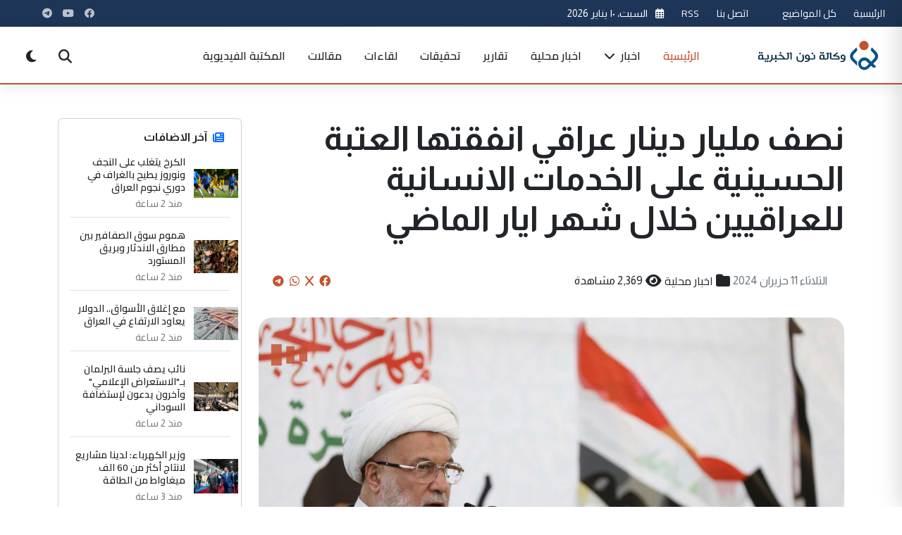

--- FILE ---
content_type: text/html; charset=UTF-8
request_url: https://non14.net/167538
body_size: 20645
content:


<!DOCTYPE html>
<html lang="ar" dir="rtl">
<head>
    <meta charset="UTF-8">
    <meta name="viewport" content="width=device-width, initial-scale=1.0">
    <meta http-equiv="Content-Security-Policy" content="script-src 'self' 'unsafe-inline' 'unsafe-eval' https://partner.googleadservices.com/gampad/cookie.js https://cse.google.com/adsense/search/async-ads.js https://s.fx-w.io/widgets/currency-converter-pro/latest.js https://abs.twimg.com https://cdn.syndication.twimg.com https://syndication.twitter.com https://www.google-analytics.com https://www.googletagmanager.com https://pbs.twimg.com https://platform.twitter.com https://ton.twimg.com https://cse.google.com https://www.google.com https://www.gstatic.com https://fonts.googleapis.com https://cdn.jsdelivr.net https://cdnjs.cloudflare.com https://connect.facebook.net https://app3.weatherwidget.org https://static.cloudflareinsights.com https://ep2.adtrafficquality.google; img-src 'self' data: https: http:; style-src 'self' 'unsafe-inline' https:; font-src 'self' data: https:; connect-src 'self' https:;">
    <title>نصف مليار دينار عراقي  انفقتها العتبة الحسينية على الخدمات الانسانية للعراقيين خلال شهر ايار الماضي</title>
    
<meta property="og:site_name" content="وكالة نون الخبرية">
<meta name="csrf-token" content="qhAfGYmTZ8scDVSxYkJ0F8m83TmTUVeeMK2xJgHh">
<meta name="keywords" content="العتبة الحسينية المقدسة,التواصل الاجتماعي,الصحن الحسيني,مواقع التواصل الاجتماعي,وكالة نون الخبرية,عبد المهدي الكربلائي,المرجعية الدينية,التواصل الإجتماعي">
<meta name="description" content=''>
<meta property="og:type" content="website">
<meta property="og:url" content="https://non14.net/167538">
<meta property="og:title" content="نصف مليار دينار عراقي  انفقتها العتبة الحسينية على الخدمات الانسانية للعراقيين خلال شهر ايار الماضي">
<meta property="og:description" content=''">
<meta property="og:image" content="https://non14.net//public/uploads/8-1718113948.jpg">
<meta name="twitter:site" content="@">
<meta name="twitter:card" content="summary">
<meta name="twitter:url" content="https://non14.net/167538">
<meta name="twitter:title" content="نصف مليار دينار عراقي  انفقتها العتبة الحسينية على الخدمات الانسانية للعراقيين خلال شهر ايار الماضي">
<meta name="twitter:description" content=''>
<meta name="twitter:image" content="https://non14.net//public/uploads/8-1718113948.jpg">
<link rel="canonical" href="https://non14.net/167538">
<script type="application/ld+json">
			{"@context":"https://schema.org","@type":"WebSite","image":{"@type":"ImageObject","width":0,"height":0,"url":"https://non14.net/public/uploads/8-1718113948.jpg"},
            "datePublished":"2024-06-11T16:32:32+00:00","dateModified":"2024-06-11T16:32:32+00:00","headline":"نصف مليار دينار عراقي  انفقتها العتبة الحسينية على الخدمات الانسانية للعراقيين خلال شهر ايار الماضي","keywords":[العتبة الحسينية المقدسة,التواصل الاجتماعي,الصحن الحسيني,مواقع التواصل الاجتماعي,وكالة نون الخبرية,عبد المهدي الكربلائي,المرجعية الدينية,التواصل الإجتماعي],"author":,"creator":[""],"publisher":{"@type":"Organization","name":"وكالة نون","url":"https://non14.net","logo":{"@type":"ImageObject","width":0,"height":0,"url":"https://non14.net\assets\non\images\non14.svg"}},"mainEntityOfPage":"https://non14.net/167538"}

</script>
        <meta name="csrf-token" content="qhAfGYmTZ8scDVSxYkJ0F8m83TmTUVeeMK2xJgHh">
        <meta name="webpush-public-key" content="BMLg7sxW2CYabgf24xrY5XWLAT4MveODqPx7XQFxFYe8ElEOA1PDyisOVtxT0WucGabFT9Acq0roaR5wzPy-6BA">

<link rel="apple-touch-icon" sizes="57x57" href="/assets/non/icons/apple-icon-57x57.png">
<link rel="apple-touch-icon" sizes="60x60" href="/assets/non/icons/apple-icon-60x60.png">
<link rel="apple-touch-icon" sizes="72x72" href="/assets/non/icons/apple-icon-72x72.png">
<link rel="apple-touch-icon" sizes="76x76" href="/assets/non/icons/apple-icon-76x76.png">
<link rel="apple-touch-icon" sizes="114x114" href="/assets/non/icons/apple-icon-114x114.png">
<link rel="apple-touch-icon" sizes="120x120" href="/assets/non/icons/apple-icon-120x120.png">
<link rel="apple-touch-icon" sizes="144x144" href="/assets/non/icons/apple-icon-144x144.png">
<link rel="apple-touch-icon" sizes="152x152" href="/assets/non/icons/apple-icon-152x152.png">
<link rel="apple-touch-icon" sizes="180x180" href="/assets/non/icons/apple-icon-180x180.png">
<link rel="icon" type="image/png" sizes="192x192"  href="/assets/non/icons/android-icon-192x192.png">
<link rel="icon" type="image/png" sizes="32x32" href="/assets/non/icons/favicon-32x32.png">
<link rel="icon" type="image/png" sizes="96x96" href="/assets/non/icons/favicon-96x96.png">
<link rel="icon" type="image/png" sizes="16x16" href="/assets/non/icons/favicon-16x16.png">
<link rel="manifest" href="/assets/non/icons/manifest.json">
<meta name="msapplication-TileColor" content="#003b73">
<meta name="msapplication-TileImage" content="/assets/non/icons/ms-icon-144x144.png">
<meta name="theme-color" content="#003b73">
<meta name="apple-mobile-web-app-capable" content="yes">
<meta name="apple-mobile-web-app-status-bar-style" content="black-translucent">
<meta name="apple-mobile-web-app-title" content="نون">
<link rel="apple-touch-startup-image" href="/assets/non/icons/android-icon-192x192.png">
    <link rel="preconnect" href="https://fonts.googleapis.com">
    <link rel="preconnect" href="https://fonts.gstatic.com" crossorigin>
    <link rel="preconnect" href="https://cdn.jsdelivr.net">
    <link rel="preconnect" href="https://cdnjs.cloudflare.com">

    <!-- Favicon -->
    <link rel="icon" href="images/favicon.ico">
    <link rel="apple-touch-icon" href="images/apple-touch-icon.png">
    
    <!-- Bootstrap RTL CSS -->
    <link rel="stylesheet" href="https://cdn.jsdelivr.net/npm/bootstrap@5.3.0/dist/css/bootstrap.rtl.min.css">
    
    <!-- Font Awesome for Icons -->
    <link rel="stylesheet" href="https://cdnjs.cloudflare.com/ajax/libs/font-awesome/6.4.0/css/all.min.css">
    
    <!-- Google Fonts - Cairo -->
    <link href="https://fonts.googleapis.com/css2?family=Cairo:wght@300;400;500;600;700;800;900&display=swap" rel="stylesheet">
    <link href="https://fonts.googleapis.com/css2?family=Almarai:wght@300;400;700;800&family=Lateef:wght@200;300;400;500;600;700;800&family=Rubik:ital,wght@0,300..900;1,300..900&display=swap" rel="stylesheet">
    <!-- AOS Animation Library -->
    <link rel="stylesheet" href="https://cdnjs.cloudflare.com/ajax/libs/aos/2.3.4/aos.css">
    
    <!-- Swiper Slider CSS -->
    <link rel="stylesheet" href="https://cdn.jsdelivr.net/npm/swiper@10/swiper-bundle.min.css">
    
    <!-- Fancybox CSS -->
    <link rel="stylesheet" href="https://cdn.jsdelivr.net/npm/@fancyapps/ui@5.0/dist/fancybox/fancybox.css">
    
    <!-- Custom CSS -->
    <link rel="stylesheet" href="/assets/non/style/style.css?v=1.29">
  
   
    <!-- Structured data for SEO -->
   <meta name="google-site-verification" content="CNK2rLbB8OasDVw8FNLOSihLr4uS6FAmPC5FGeLPfP8" />
    <script async src="https://cse.google.com/cse.js?cx=a0a36482d127546b8">
</script>

    <script>
        window.SitePushConfig = {
            publicKey: document.querySelector('meta[name="webpush-public-key"]').getAttribute('content') || '',
            subscribeUrl: 'https://non14.net/webpush/subscribe',
            unsubscribeUrl: 'https://non14.net/webpush/unsubscribe',
            hasAuthSession: false
        };
    </script>

</head>
<body>

    <!-- Modern Header -->
   <header class="neo-header">
        <div class="top-bar py-2 d-none d-md-block">
            <div class="container-fluid px-md-4">
                <div class="row align-items-center">
                    <div class="col-md-6">
                        <div class="d-flex align-items-center">
                           
    						 <div class="current-date me-4 text-nowrap">
    <a href="/" class="text-light">الرئيسية</a>
    </div>
     <div class="current-date me-4 text-nowrap">
     <a href="/allposts" class="text-light">كل المواضيع</a>
    </div>
     <div class="current-date me-4 text-nowrap">
     <button id="pwa-install-btn" style="display: none;">
    <i class="fas fa-download"></i> تثبيت التطبيق
</button>
    </div>
     <div class="current-date me-4 text-nowrap">
     <a href="/contactus" class="text-light">اتصل بنا</a>
    </div>
     <div class="current-date me-4 text-nowrap">
     <a href="/services/rss" class="text-light">RSS</a>
    </div>
     <div class="current-date me-4 text-nowrap">
                                <i class="far fa-calendar-alt me-2 text-primary-light"></i>
                                <span id="current-date">2026-01-10 15:36:14</span>
                            </div>
                            <!--<div class="weather-widget d-flex align-items-center">
                                <i class="fas fa-temperature-high me-2 text-primary-light"></i>
                                <span>٣٢°C بغداد</span>
                            </div>-->
                        </div>
                    </div>
                    <div class="col-md-6 text-end">
                        <div class="d-flex justify-content-end align-items-center">
                            <div class="social-links me-4">
                                                                                            <a href="https://www.facebook.com/non14news" target="_blank" class="social-link facebook">
                        <i class="fab fa-facebook"></i></a>

                                                            <a href="https://youtube.com/@non14news." target="_blank" class="social-link youtube">
                        <i class="fab fa-youtube"></i></a>

                                                            <a href="https://telegram.me/non14news" target="_blank" class="social-link telegram">
                        <i class="fab fa-telegram"></i></a>

                    
                                                  
                            </div>
                            <!--<div class="lang-switch">
                            //     <a href="#" class="btn btn-sm btn-outline-light rounded-pill btn-lang">English</a>
                            // </div>-->
                        </div>
                    </div>
                </div>
            </div>
        </div>
        
        <div class="main-header py-3">
            <div class="container-fluid px-md-4">
                <div class="row align-items-center">
                    <div class="col-8 col-md-3 col-xl-2">
                        <div class="logo-container">
                            <a href="/" class="logo">
                                <img src="\assets\non\images\non14.svg" alt="وكالة نون الخبرية" class="logo-img">
                            </a>
                        </div>
                    </div>
                    <div class="col-xl-8 d-none d-xl-block">
                        <nav class="main-nav">
                            <ul class="nav-menu">
                                <li class="menu-item active"><a href="/">الرئيسية</a></li>
                                                                                                                                 <li class="menu-item has-dropdown">
                                    <a href="/news/">اخبار <i class="fas fa-chevron-down icon-xs ms-1"></i></a>
                                    <div class="megamenu">
                                        <div class="container">
                                            <div class="row g-4">
                                                <div class="col-md-3">
                                                    <h6 class="megamenu-title">اخبار</h6>
                                                    <ul class="submenu-list">
                                                                                                                                                <li><a href="culture"><i class="fas fa-angle-left me-2"></i>ثقافية</a></li>
                                                        
                                                                                                                                        <li><a href="misc"><i class="fas fa-angle-left me-2"></i>منوعة</a></li>
                                                        
                                                                                                                                        <li><a href="scientific"><i class="fas fa-angle-left me-2"></i>علمية</a></li>
                                                                                                         </ul>
                                            </div>
                                            <div class="col-md-3">
                                                <h6 class="dropdown-header">اخبار</h6>
                                                <ul>
                                                                                                   
                                                                                                                                        <li><a href="sport"><i class="fas fa-angle-left me-2"></i>رياضية</a></li>
                                                        
                                                                                                                                        <li><a href="economic"><i class="fas fa-angle-left me-2"></i>إقتصادية</a></li>
                                                        
                                                                                                                                        <li><a href="political"><i class="fas fa-angle-left me-2"></i>سياسية</a></li>
                                                                                                         </ul>
                                            </div>
                                            <div class="col-md-3">
                                                <h6 class="dropdown-header">اخبار</h6>
                                                <ul>
                                                                                                   
                                                                                                                                        <li><a href="social"><i class="fas fa-angle-left me-2"></i>أمن ومجتمع</a></li>
                                                        
                                                                                                    </ul>
                                                </div>
                                                
                                                
                                        </div>
                                    </div>
                                </li>
                                                                                                                                                                 <li class="menu-item"><a href="/local/">اخبار محلية</a></li>
                                                                                                                                                                 <li class="menu-item"><a href="/reports/">تقارير</a></li>
                                                                                                                                                                 <li class="menu-item"><a href="/investigation/">تحقيقات</a></li>
                                                                                                                                                                 <li class="menu-item"><a href="/interview/">لقاءات</a></li>
                                                                                                                                                                 <li class="menu-item"><a href="/article/">مقالات</a></li>
                                                                                                <li class="menu-item"><a href="/videos/">المكتبة الفيديوية</a></li>

                            </ul>
                        </nav>
                    </div>
                    <div class="col-4 col-md-9 col-xl-2 d-flex justify-content-end align-items-center">
                        <div class="header-tools d-flex align-items-center">
                            <button type="button" class="btn-tool searchToggle" id="searchToggle" aria-label="Search">
                                <i class="fas fa-search"></i>
                            </button>
                            <button type="button" class="btn-tool ms-2 d-none d-md-inline-flex" id="darkModeToggle" aria-label="Dark Mode">
                                <i class="fas fa-moon"></i>
                            </button>
                                <button type="button" class="btn-tool ms-2" id="pushNotificationToggle" aria-label="إشعارات الموقع">
                                    <i class="fas fa-bell"></i>
                                </button>
                          
                            <button type="button" class="btn-tool ms-2 d-xl-none" id="menuToggle" aria-label="Menu">
                                <div class="hamburger">
                                    <span></span>
                                    <span></span>
                                    <span></span>
                                </div>
                            </button>
                        </div>
                    </div>
                </div>
            </div>
        </div>
        
        <!-- Search Panel -->
        <div class="search-overlay" id="searchOverlay">
            <div class="search-panel container" style="height:800px">
                <button type="button" class="search-close" id="searchClose" aria-label="Close">
                    <i class="fas fa-times"></i>
                </button>
                <div class="search-content">
                    <h3>ابحث في الموقع</h3>
                    <!--<form class="search-form">
                        <div class="input-group">
                            <input type="search" class="form-control form-control-lg" placeholder="اكتب كلمة البحث..." aria-label="Search">
                            <button class="btn btn-primary" type="submit">
                                <i class="fas fa-search"></i>
                            </button>
                        </div>
                    </form>-->
                                                <div class="gcse-search"></div>
                    <!--<div class="popular-searches mt-4">
                        <h6>عمليات البحث الشائعة:</h6>
                        <div class="popular-tags">
                            <a href="/search?q=اقتصاد" class="popular-tag">اقتصاد</a>
                            <a href="/search?q=سياسة" class="popular-tag">سياسة</a>
                            <a href="/search?q=رياضة" class="popular-tag">رياضة</a>
                            <a href="/search?q=تكنولوجيا" class="popular-tag">تكنولوجيا</a>
                            <a href="/search?q=صحة" class="popular-tag">صحة</a>
                        </div>
                    </div>-->
                </div>
            </div>
        </div>

        <!-- Mobile Menu -->
        <div class="mobile-menu" id="mobileMenu">
            <div class="mobile-menu-header">
                <a href="/" class="logo">
                    <img src="\assets\non\images\non14.svg" alt="وكالة نون الخبرية" width="120">
                </a>
                <button type="button" class="mobile-menu-close" id="mobileMenuClose" aria-label="Close">
                    <i class="fas fa-times"></i>
                </button>
            </div>
            <div class="mobile-menu-body">
                <ul class="mobile-nav">
                    <li class="active"><a href="/">الرئيسية</a></li>
                        <li>
     <a href="/allposts">كل المواضيع</a>
    </li>
   
                                                                                                            <li class="has-submenu">
                        <a href="news" class="submenu-toggle">اخبار <i class="fas fa-chevron-down ms-auto"></i></a>
                        <ul class="mobile-submenu">
                                                        <li><a href="/culture">ثقافية</a></li>
                                                        <li><a href="/misc">منوعة</a></li>
                                                        <li><a href="/scientific">علمية</a></li>
                                                        <li><a href="/sport">رياضية</a></li>
                                                        <li><a href="/economic">إقتصادية</a></li>
                                                        <li><a href="/political">سياسية</a></li>
                                                        <li><a href="/social">أمن ومجتمع</a></li>
                                                            
                        </ul>
                    </li>
                                                                                                           
                    <li><a href="/local">اخبار محلية</a></li>
                                                                                                           
                    <li><a href="/reports">تقارير</a></li>
                                                                                                           
                    <li><a href="/investigation">تحقيقات</a></li>
                                                                                                           
                    <li><a href="/interview">لقاءات</a></li>
                                                                                                           
                    <li><a href="/article">مقالات</a></li>
                                                               <li>
     <a href="/contactus">اتصل بنا</a>
    </li>
     <li>
     <a href="/videos">المكتبة الفيديوية</a>
    </li>
     <li>
     <a href="/services/rss">RSS</a>
    </li>
                </ul>
            </div>
            <div class="mobile-menu-footer">
                <div class="mobile-social justify-content-center">
                                                                                       
                        <a href="https://www.facebook.com/non14news" class="social-icon-sm"><i class="fab fa-facebook"></i></a>

                                                           
                        <a href="https://youtube.com/@non14news." class="social-icon-sm"><i class="fab fa-youtube"></i></a>

                                                           
                        <a href="https://telegram.me/non14news" class="social-icon-sm"><i class="fab fa-telegram"></i></a>

                    
                                  
                </div>
                <div class="d-flex justify-content-between align-items-center mt-4">
                    <button type="button" class="btn btn-sm btn-outline-light" id="mobileDarkMode">
                        <i class="fas fa-moon me-2"></i> الوضع الداكن
                    </button>
                  
                </div>
            </div>
        </div>
    </header>
<!-- Advanced Breaking News Ticker -->
    


<!-- Main Article -->
<main role="main" class="container my-5">
    <div class="row gx-4 gy-4">
        <article class="col-12 col-lg-9 animate-on-scroll">
            <header class="mb-4">
                 <h1 class="display-5 fw-bold mb-3 pb-3 post-title">
                    نصف مليار دينار عراقي  انفقتها العتبة الحسينية على الخدمات الانسانية للعراقيين خلال شهر ايار الماضي
                </h1>
                <div class="post-meta p-3">
                    <div class="d-flex flex-column flex-sm-row justify-content-between align-items-sm-center gap-3">
                        <div class="d-flex flex-wrap gap-3">
                            
                            <span class="d-flex align-items-center">
                                <i class="fa fa-calendar-event fs-5 mx-1"></i>
                                <time datetime="2024-06-11"><span class="f-12 text-secondary">الثلاثاء 11   حزيران  2024</span></time>
                            </span>
                                                        <span class="d-flex align-items-center">
                                <i class="fa fa-folder fs-5 mx-1"></i>
                                <a href="/local/" class="text-decoration-none text-dark">اخبار محلية</a>
                            </span>
                                                        <span class="d-flex align-items-center">
                                <i class="fa fa-eye fs-5 mx-1"></i>
                                <span>2,369 مشاهدة</span>
                            </span>
                        </div>
                        <div class="share-btns d-flex align-items-center" aria-label="مشاركة">
                            <a href="https://www.facebook.com/sharer/sharer.php?u=http%3A%2F%2Fnon14.net%2F167538" 
                               target="_blank" title="مشاركة على فيسبوك" aria-label="Share on Facebook" class="mx-1">
                                <i class="fab fa-facebook"></i>
                            </a>
                            <a href="https://twitter.com/intent/tweet?url=http%3A%2F%2Fnon14.net%2F167538&text=%D9%86%D8%B5%D9%81+%D9%85%D9%84%D9%8A%D8%A7%D8%B1+%D8%AF%D9%8A%D9%86%D8%A7%D8%B1+%D8%B9%D8%B1%D8%A7%D9%82%D9%8A++%D8%A7%D9%86%D9%81%D9%82%D8%AA%D9%87%D8%A7+%D8%A7%D9%84%D8%B9%D8%AA%D8%A8%D8%A9+%D8%A7%D9%84%D8%AD%D8%B3%D9%8A%D9%86%D9%8A%D8%A9+%D8%B9%D9%84%D9%89+%D8%A7%D9%84%D8%AE%D8%AF%D9%85%D8%A7%D8%AA+%D8%A7%D9%84%D8%A7%D9%86%D8%B3%D8%A7%D9%86%D9%8A%D8%A9+%D9%84%D9%84%D8%B9%D8%B1%D8%A7%D9%82%D9%8A%D9%8A%D9%86+%D8%AE%D9%84%D8%A7%D9%84+%D8%B4%D9%87%D8%B1+%D8%A7%D9%8A%D8%A7%D8%B1+%D8%A7%D9%84%D9%85%D8%A7%D8%B6%D9%8A" 
                               target="_blank" title="مشاركة على تويتر" aria-label="Share on X" class="mx-1">
                                <i class="fab fa-x"></i>
                            </a>
                            <a href="https://wa.me/?text=%D9%86%D8%B5%D9%81+%D9%85%D9%84%D9%8A%D8%A7%D8%B1+%D8%AF%D9%8A%D9%86%D8%A7%D8%B1+%D8%B9%D8%B1%D8%A7%D9%82%D9%8A++%D8%A7%D9%86%D9%81%D9%82%D8%AA%D9%87%D8%A7+%D8%A7%D9%84%D8%B9%D8%AA%D8%A8%D8%A9+%D8%A7%D9%84%D8%AD%D8%B3%D9%8A%D9%86%D9%8A%D8%A9+%D8%B9%D9%84%D9%89+%D8%A7%D9%84%D8%AE%D8%AF%D9%85%D8%A7%D8%AA+%D8%A7%D9%84%D8%A7%D9%86%D8%B3%D8%A7%D9%86%D9%8A%D8%A9+%D9%84%D9%84%D8%B9%D8%B1%D8%A7%D9%82%D9%8A%D9%8A%D9%86+%D8%AE%D9%84%D8%A7%D9%84+%D8%B4%D9%87%D8%B1+%D8%A7%D9%8A%D8%A7%D8%B1+%D8%A7%D9%84%D9%85%D8%A7%D8%B6%D9%8A+http%3A%2F%2Fnon14.net%2F167538" 
                               target="_blank" title="مشاركة على واتساب" aria-label="Share on WhatsApp" class="mx-1">
                                <i class="fab fa-whatsapp"></i>
                            </a>
                             <a href="https://telegram.org/share/url?url=http%3A%2F%2Fnon14.net%2F167538&text=نصف مليار دينار عراقي  انفقتها العتبة الحسينية على الخدمات الانسانية للعراقيين خلال شهر ايار الماضي" 
                               target="_blank" title="مشاركة على التليجرام" aria-label="Share on WhatsApp" class="mx-1">
                                <i class="fab fa-telegram"></i>
                            </a>
                        </div>
                    </div>
                </div>
            </header>

                        <figure class="post-hero mb-5">
                <div class="position-relative overflow-hidden" style="border-radius: 20px;">
                    <picture>
                        <img src="https://www.non14.net/public/uploads/8-1718113948.jpg" 
                             class="w-100 img-post" alt="نصف مليار دينار عراقي  انفقتها العتبة الحسينية على الخدمات الانسانية للعراقيين خلال شهر ايار الماضي" loading="lazy" decoding="async">
                    </picture>
                   
                </div>
            </figure>
             
            <section class="post-content article-body mb-5" itemprop="articleBody">
                
                <div class="post-body-content">
                    <p><span style="font-size: 14pt; color: #003366;">أعلنت الأمانة العامة للعتبة الحسينية المقدسة، الثلاثاء، عن انفاق اكثر من (500) مليون دينار عراقي لمعالجة الحالات والمناشدات الانسانية وذلك بناء على توجيهات ممثل المرجعية الدينية العليا الشيخ عبد المهدي الكربلائي، خلال شهر آيار 2024.</span></p>
<p><span style="font-size: 14pt; color: #003366;">وقال المنسق العام للشؤون الانسانية في العتبة الحسينية المقدسة احمد الخفاجي لوكالة نون الخبرية، ان "الشيخ عبد المهدي الكربلائي استجاب لـ (400) حالة انسانية مختلفة".</span></p>
<p><span style="font-size: 14pt; color: #003366;">وأوضح أن "الخدمات تم تقديمها لهؤلاء المحتاجين بعد استقبالهم في (موقع الصلاة بالصحن الحسيني المطهر) حيث يتواجد ممثل المرجعية الدينية العليا الشيخ عبد المهدي الكربلائي، أو بعد المناشدات التي تصل للعتبة الحسينية المقدسة عبر مواقع التواصل الاجتماعي".</span></p>
<p><span style="font-size: 14pt; color: #003366;">وأوضح أن "العتبة الحسينية المقدسة انفقت أكثر من (500) مليون دينار عراقي لتقديم الخدمات العلاجية او المعونات المادية لهذه الحالات وخلال شهر آيار 2024 فقط".</span></p>
<p><span style="font-size: 14pt; color: #003366;">وكان سماحة المرجع الديني الاعلى السيد علي السيستاني، قد <span style="color: #ff0000;"><a style="color: #ff0000;" href="https://non14.net/167148">استقبل الشيخ عبد المهدي الكربلائي</a></span> المتولي الشرعي للعتبة الحسينية المقدسة، وأثنى سماحته على جهوده الانسانية المميزة، وبارك ما تمّ افتتاحه من مشاريع مختلفة في محافظة البصرة.</span></p>
                  </div>
                                
            </section>

                        <div class="mb-5">
                <div class="d-flex justify-content-between align-items-center flex-wrap gap-3">
                    <div class="">كلمات مفتاحية</div>
                    <div class="post-tags">
                                                <a href="/tag/997/" rel="tag" class="badge bg-danger p-2 my-1">العتبة الحسينية المقدسة</a>
                                                <a href="/tag/2412/" rel="tag" class="badge bg-danger p-2 my-1">التواصل الاجتماعي</a>
                                                <a href="/tag/3789/" rel="tag" class="badge bg-danger p-2 my-1">الصحن الحسيني</a>
                                                <a href="/tag/4432/" rel="tag" class="badge bg-danger p-2 my-1">مواقع التواصل الاجتماعي</a>
                                                <a href="/tag/6324/" rel="tag" class="badge bg-danger p-2 my-1">وكالة نون الخبرية</a>
                                                <a href="/tag/10682/" rel="tag" class="badge bg-danger p-2 my-1">عبد المهدي الكربلائي</a>
                                                <a href="/tag/12082/" rel="tag" class="badge bg-danger p-2 my-1">المرجعية الدينية</a>
                                                <a href="/tag/20919/" rel="tag" class="badge bg-danger p-2 my-1">التواصل الإجتماعي</a>
                                            </div>
                </div>
            </div>
            
            <!-- Author box -->
                       
            <!-- Comments Section -->
            <section id="comments" class="comments mb-4" aria-label="التعليقات">
                
                
                                <h5 class="mb-3">التعليقات </h5>
                    <p class="text-muted">لا توجد تعليقات بعد. كن أول من يعلق!</p>
                
                <!-- Comment Form -->
                <form method="POST" action="/comment" class="mt-4">
                    <input type="hidden" name="_token" value="qhAfGYmTZ8scDVSxYkJ0F8m83TmTUVeeMK2xJgHh" autocomplete="off">                    <input type="hidden" name="post_id" value="167538">
                    <div class="mb-2">
                        <label class="form-label small">اسمك</label>
                        <input class="form-control" type="text" name="name" required aria-label="الاسم">
                    </div>
                    <div class="mb-2">
                        <label class="form-label small">البريد الإلكتروني</label>
                        <input class="form-control" type="email" name="email" required aria-label="البريد الإلكتروني">
                    </div>
                    <div class="mb-2">
                        <label class="form-label small">تعليق</label>
                        <textarea class="form-control" rows="4" name="comment" required aria-label="تعليق"></textarea>
                    </div>
                    <div class="d-flex gap-2">
                        <button class="btn btn-primary" type="submit">إرسال التعليق</button>
                    </div>
                </form>
            </section>
            <section class="trending-topics-section py-5 position-relative overflow-hidden">
    <div class="container">
        <!-- Background Elements -->
        <div class="trend-bg-circle-1"></div>
        <div class="trend-bg-circle-2"></div>
        
        <!-- Section Header -->
        <div class="section-heading d-flex justify-content-between align-items-center mb-4">
            <div class="section-title-wrapper">
                <h2 class="section-title animated-title">تعليقاتكم والموضوعات الأكثر تداولاً</h2>
                <p class="section-subtitle">أكثر المواضيع قراءة  </p>
            </div>
            <a href="/allposts" class="view-all-link d-flex align-items-center">
                عرض الكل <i class="fas fa-long-arrow-alt-left ms-1"></i>
            </a>
        </div>

        <div class="row">
            <!-- Trending Tags Column -->
            

            <!-- Most Read Column -->
            <div class="">
                <div class="most-read-card animate-on-scroll" data-animation="fadeInUp" data-delay="100">
                    <div class="card-header d-flex justify-content-between align-items-center">
                        <h4><i class="fas fa-chart-line me-2 text-primary-light"></i> الأكثر قراءة</h4>
                        <div class="period-selector">
                            <ul class="nav nav-tabs" id="mostReadTabs" role="tablist">
                                <li class="nav-item" role="presentation">
                                    <button class="nav-link active" id="day-tab" data-bs-toggle="tab" data-bs-target="#day" type="button" role="tab" aria-controls="day" aria-selected="true">اليوم</button>
                                </li>
                                <li class="nav-item" role="presentation">
                                    <button class="nav-link" id="week-tab" data-bs-toggle="tab" data-bs-target="#week" type="button" role="tab" aria-controls="week" aria-selected="false">الأسبوع</button>
                                </li>
                                <li class="nav-item" role="presentation">
                                    <button class="nav-link" id="month-tab" data-bs-toggle="tab" data-bs-target="#month" type="button" role="tab" aria-controls="month" aria-selected="false">الشهر</button>
                                </li>
                                <li class="nav-item" role="presentation">
                                    <button class="nav-link" id="year-tab" data-bs-toggle="tab" data-bs-target="#year" type="button" role="tab" aria-controls="year" aria-selected="false">سنة</button>
                                </li>
                            </ul>
                        </div>
                    </div>
                    
                    <div class="card-body">
                        <div class="tab-content" id="mostReadTabContent">
                            <div class="tab-pane fade show active" id="day" role="tabpanel" aria-labelledby="day-tab">
                                <div class="most-read-list">
                            <!-- Item 1 -->
                                                                                    <div class="most-read-item">
                                <div class="rank-badge">1</div>
                                <div class="item-content">
                                    <div class="item-category">إقتصادية</div>
                                    <h5 class="item-title">
                                        <a href="/184062">
                                        انخفاض طفيف بأسعار الدولار في أسواق العراق
                                        </a></h5>
                                    <div class="item-meta">
                                        <span class="meta-views"><i class="far fa-eye"></i> 532 مشاهدة</span>
                                        
                                        <span class="meta-time"><i class="far fa-clock"></i> 
                                        --<span class="f-12 text-secondary">منذ 5 ساعة</span>
                                        </span> 
                                    </div>
                                </div>
                                <a href="/184062" class="item-image">
                                    <img src="https://www.non14.net/public/uploads/thumbs/17671011366953d2d0541d2.jpg" alt="إقتصادية">
                                </a>
                            </div>

                                                                                    <div class="most-read-item">
                                <div class="rank-badge">2</div>
                                <div class="item-content">
                                    <div class="item-category">إقتصادية</div>
                                    <h5 class="item-title">
                                        <a href="/184058">
                                        توضيح رسمي يخص سعر صرف الدولار والعجز المالي
                                        </a></h5>
                                    <div class="item-meta">
                                        <span class="meta-views"><i class="far fa-eye"></i> 524 مشاهدة</span>
                                        
                                        <span class="meta-time"><i class="far fa-clock"></i> 
                                        --<span class="f-12 text-secondary">منذ 7 ساعة</span>
                                        </span> 
                                    </div>
                                </div>
                                <a href="/184058" class="item-image">
                                    <img src="https://www.non14.net/public/uploads/thumbs/1766489862694a7f0699c29.png" alt="إقتصادية">
                                </a>
                            </div>

                                                                                    <div class="most-read-item">
                                <div class="rank-badge">3</div>
                                <div class="item-content">
                                    <div class="item-category">أمن ومجتمع</div>
                                    <h5 class="item-title">
                                        <a href="/184063">
                                        مرصد بيئي: أمطار غاية في الخطورة هطلت على بغداد والبصرة
                                        </a></h5>
                                    <div class="item-meta">
                                        <span class="meta-views"><i class="far fa-eye"></i> 438 مشاهدة</span>
                                        
                                        <span class="meta-time"><i class="far fa-clock"></i> 
                                        --<span class="f-12 text-secondary">منذ 5 ساعة</span>
                                        </span> 
                                    </div>
                                </div>
                                <a href="/184063" class="item-image">
                                    <img src="https://www.non14.net/public/uploads/thumbs/1766838926694fd28e3636a.jpg" alt="أمن ومجتمع">
                                </a>
                            </div>

                                                                                    <div class="most-read-item">
                                <div class="rank-badge">4</div>
                                <div class="item-content">
                                    <div class="item-category">منوعة</div>
                                    <h5 class="item-title">
                                        <a href="/184047">
                                        أمطار سريعة وكتلة باردة.. تطورات طقس العراق خلال الساعات المقبلة
                                        </a></h5>
                                    <div class="item-meta">
                                        <span class="meta-views"><i class="far fa-eye"></i> 377 مشاهدة</span>
                                        
                                        <span class="meta-time"><i class="far fa-clock"></i> 
                                        --<span class="f-12 text-secondary">منذ 24 ساعة</span>
                                        </span> 
                                    </div>
                                </div>
                                <a href="/184047" class="item-image">
                                    <img src="https://www.non14.net/public/uploads/thumbs/1766838926694fd28e3636a.jpg" alt="منوعة">
                                </a>
                            </div>

                                                                                    <div class="most-read-item">
                                <div class="rank-badge">5</div>
                                <div class="item-content">
                                    <div class="item-category">إقتصادية</div>
                                    <h5 class="item-title">
                                        <a href="/184073">
                                        مع إغلاق الأسواق.. الدولار يعاود الارتفاع في العراق
                                        </a></h5>
                                    <div class="item-meta">
                                        <span class="meta-views"><i class="far fa-eye"></i> 366 مشاهدة</span>
                                        
                                        <span class="meta-time"><i class="far fa-clock"></i> 
                                        --<span class="f-12 text-secondary">منذ 2 ساعة</span>
                                        </span> 
                                    </div>
                                </div>
                                <a href="/184073" class="item-image">
                                    <img src="https://www.non14.net/public/uploads/thumbs/1767705984695d0d8069f1c.jpg" alt="إقتصادية">
                                </a>
                            </div>

                                                            </div>
                            </div>
                            <div class="tab-pane fade" id="week" role="tabpanel" aria-labelledby="week-tab">
                                <div class="most-read-list">
                                                                        <!-- Week content will be loaded via AJAX -->
                                                                                            <div class="most-read-item">
                                <div class="rank-badge">1</div>
                                <div class="item-content">
                                    <div class="item-category">إقتصادية</div>
                                    <h5 class="item-title">
                                        <a href="/183974">
                                        بعد موجة من الصعود.. الدولار يتراجع أمام الدينار العراقي
                                        </a></h5>
                                    <div class="item-meta">
                                        <span class="meta-views"><i class="far fa-eye"></i> 4225 مشاهدة</span>
                                        
                                        <span class="meta-time"><i class="far fa-clock"></i> 
                                        --<span class="f-12 text-secondary">الثلاثاء 06   كانون الثاني  2026</span>
                                        </span> 
                                    </div>
                                </div>
                                <a href="/183974" class="item-image">
                                    <img src="https://www.non14.net/public/uploads/thumbs/1767705984695d0d8069f1c.jpg" alt="إقتصادية">
                                </a>
                            </div>

                                                                                    <div class="most-read-item">
                                <div class="rank-badge">2</div>
                                <div class="item-content">
                                    <div class="item-category">إقتصادية</div>
                                    <h5 class="item-title">
                                        <a href="/183904">
                                        لهذا السبب.. أسعار الدولار ترتفع في العراق
                                        </a></h5>
                                    <div class="item-meta">
                                        <span class="meta-views"><i class="far fa-eye"></i> 3363 مشاهدة</span>
                                        
                                        <span class="meta-time"><i class="far fa-clock"></i> 
                                        --<span class="f-12 text-secondary">الأحد 04   كانون الثاني  2026</span>
                                        </span> 
                                    </div>
                                </div>
                                <a href="/183904" class="item-image">
                                    <img src="https://www.non14.net/public/uploads/thumbs/1766661528694d1d982b640.jpg" alt="إقتصادية">
                                </a>
                            </div>

                                                                                    <div class="most-read-item">
                                <div class="rank-badge">3</div>
                                <div class="item-content">
                                    <div class="item-category">إقتصادية</div>
                                    <h5 class="item-title">
                                        <a href="/183927">
                                        أول تعليق حكومي بشأن ارتفاع سعر صرف الدولار في العراق
                                        </a></h5>
                                    <div class="item-meta">
                                        <span class="meta-views"><i class="far fa-eye"></i> 3135 مشاهدة</span>
                                        
                                        <span class="meta-time"><i class="far fa-clock"></i> 
                                        --<span class="f-12 text-secondary">الأثنين 05   كانون الثاني  2026</span>
                                        </span> 
                                    </div>
                                </div>
                                <a href="/183927" class="item-image">
                                    <img src="https://www.non14.net/public/uploads/thumbs/176744772069591ca84ccf3.jpeg" alt="إقتصادية">
                                </a>
                            </div>

                                                                                    <div class="most-read-item">
                                <div class="rank-badge">4</div>
                                <div class="item-content">
                                    <div class="item-category">إقتصادية</div>
                                    <h5 class="item-title">
                                        <a href="/183949">
                                        قفزة كبيرة بأسعار صرف الدولار في العراق
                                        </a></h5>
                                    <div class="item-meta">
                                        <span class="meta-views"><i class="far fa-eye"></i> 1510 مشاهدة</span>
                                        
                                        <span class="meta-time"><i class="far fa-clock"></i> 
                                        --<span class="f-12 text-secondary">الأثنين 05   كانون الثاني  2026</span>
                                        </span> 
                                    </div>
                                </div>
                                <a href="/183949" class="item-image">
                                    <img src="https://www.non14.net/public/uploads/thumbs/17662370906946a3a202ac8.jpg" alt="إقتصادية">
                                </a>
                            </div>

                                                            </div>
                            </div>
                            <div class="tab-pane fade" id="month" role="tabpanel" aria-labelledby="month-tab">
                                <div class="most-read-list">
                                                                         <!-- Month content will be loaded via AJAX -->
                                                                                                       <div class="most-read-item">
                                <div class="rank-badge">1</div>
                                <div class="item-content">
                                    <div class="item-category">أمن ومجتمع</div>
                                    <h5 class="item-title">
                                        <a href="/183624">
                                        السعودية.. انتحار شخص داخل المسجد الحرام (فيديو)
                                        </a></h5>
                                    <div class="item-meta">
                                        <span class="meta-views"><i class="far fa-eye"></i> 4811 مشاهدة</span>
                                        
                                        <span class="meta-time"><i class="far fa-clock"></i> 
                                        --<span class="f-12 text-secondary">الخميس 25   كانون الأول  2025</span>
                                        </span> 
                                    </div>
                                </div>
                                <a href="/183624" class="item-image">
                                    <img src="https://www.non14.net/public/uploads/thumbs/1766693997694d9c6d760e3.jpg" alt="أمن ومجتمع">
                                </a>
                            </div>

                                                                                    <div class="most-read-item">
                                <div class="rank-badge">2</div>
                                <div class="item-content">
                                    <div class="item-category">إقتصادية</div>
                                    <h5 class="item-title">
                                        <a href="/183266">
                                        تعرف على أسعار صرف الدولار مع اغلاق البورصة مساء الأحد
                                        </a></h5>
                                    <div class="item-meta">
                                        <span class="meta-views"><i class="far fa-eye"></i> 4627 مشاهدة</span>
                                        
                                        <span class="meta-time"><i class="far fa-clock"></i> 
                                        --<span class="f-12 text-secondary">الأحد 14   كانون الأول  2025</span>
                                        </span> 
                                    </div>
                                </div>
                                <a href="/183266" class="item-image">
                                    <img src="https://www.non14.net/public/uploads/thumbs/1765720926693ec35edae9d.jpg" alt="إقتصادية">
                                </a>
                            </div>

                                                                                    <div class="most-read-item">
                                <div class="rank-badge">3</div>
                                <div class="item-content">
                                    <div class="item-category">علمية</div>
                                    <h5 class="item-title">
                                        <a href="/183716">
                                        40 أمبير كهرباء بسعر 15 ألف دينار شهرياً
                                        </a></h5>
                                    <div class="item-meta">
                                        <span class="meta-views"><i class="far fa-eye"></i> 4244 مشاهدة</span>
                                        
                                        <span class="meta-time"><i class="far fa-clock"></i> 
                                        --<span class="f-12 text-secondary">الأثنين 29   كانون الأول  2025</span>
                                        </span> 
                                    </div>
                                </div>
                                <a href="/183716" class="item-image">
                                    <img src="https://www.non14.net/public/uploads/thumbs/176699272069522b50aee29.jpg" alt="علمية">
                                </a>
                            </div>

                                                                                    <div class="most-read-item">
                                <div class="rank-badge">4</div>
                                <div class="item-content">
                                    <div class="item-category">إقتصادية</div>
                                    <h5 class="item-title">
                                        <a href="/183974">
                                        بعد موجة من الصعود.. الدولار يتراجع أمام الدينار العراقي
                                        </a></h5>
                                    <div class="item-meta">
                                        <span class="meta-views"><i class="far fa-eye"></i> 4225 مشاهدة</span>
                                        
                                        <span class="meta-time"><i class="far fa-clock"></i> 
                                        --<span class="f-12 text-secondary">الثلاثاء 06   كانون الثاني  2026</span>
                                        </span> 
                                    </div>
                                </div>
                                <a href="/183974" class="item-image">
                                    <img src="https://www.non14.net/public/uploads/thumbs/1767705984695d0d8069f1c.jpg" alt="إقتصادية">
                                </a>
                            </div>

                                                                                    <div class="most-read-item">
                                <div class="rank-badge">5</div>
                                <div class="item-content">
                                    <div class="item-category">تقارير</div>
                                    <h5 class="item-title">
                                        <a href="/183317">
                                        خطفته &quot;داعش&quot; قبل (11) عام.. جهود كبيرة للعتبة الحسينية والشيخ الكربلائي تسهم بتحرير  صبي من الشيعة التركمان (فيديو)
                                        </a></h5>
                                    <div class="item-meta">
                                        <span class="meta-views"><i class="far fa-eye"></i> 4132 مشاهدة</span>
                                        
                                        <span class="meta-time"><i class="far fa-clock"></i> 
                                        --<span class="f-12 text-secondary">الثلاثاء 16   كانون الأول  2025</span>
                                        </span> 
                                    </div>
                                </div>
                                <a href="/183317" class="item-image">
                                    <img src="https://www.non14.net/public/uploads/thumbs/1765874103694119b70d90f.jpg" alt="تقارير">
                                </a>
                            </div>

                                                                                    <div class="most-read-item">
                                <div class="rank-badge">6</div>
                                <div class="item-content">
                                    <div class="item-category">إقتصادية</div>
                                    <h5 class="item-title">
                                        <a href="/183291">
                                        أسعار صرف الدولار مع افتتاح الأسواق في العراق صباح الاثنين
                                        </a></h5>
                                    <div class="item-meta">
                                        <span class="meta-views"><i class="far fa-eye"></i> 4028 مشاهدة</span>
                                        
                                        <span class="meta-time"><i class="far fa-clock"></i> 
                                        --<span class="f-12 text-secondary">الأثنين 15   كانون الأول  2025</span>
                                        </span> 
                                    </div>
                                </div>
                                <a href="/183291" class="item-image">
                                    <img src="https://www.non14.net/public/uploads/thumbs/1765785419693fbf4b6f81f.jpg" alt="إقتصادية">
                                </a>
                            </div>

                                                            </div>
                            </div>
                            <div class="tab-pane fade" id="year" role="tabpanel" aria-labelledby="year-tab">
                                <div class="most-read-list">
                                                                 <!-- Item 1 -->
                                                                                    <div class="most-read-item">
                                <div class="rank-badge">1</div>
                                <div class="item-content">
                                    <div class="item-category">اخبار محلية</div>
                                    <h5 class="item-title">
                                        <a href="/180711">
                                        خلال زيارته لمشروع صحن العقيلة.. ممثل السيد السيستاني يوعز بتخصيص مساحة (5) الاف متر على اسطح البنايات للزائرين
                                        </a></h5>
                                    <div class="item-meta">
                                        <span class="meta-views"><i class="far fa-eye"></i> 19916 مشاهدة</span>
                                        
                                        <span class="meta-time"><i class="far fa-clock"></i> 
                                        --<span class="f-12 text-secondary">السبت 13   ايلول  2025</span>
                                        </span> 
                                    </div>
                                </div>
                                <a href="/180711" class="item-image">
                                    <img src="https://www.non14.net/public/uploads/1-1757753528.jpg" alt="اخبار محلية">
                                </a>
                            </div>

                                                                                    <div class="most-read-item">
                                <div class="rank-badge">2</div>
                                <div class="item-content">
                                    <div class="item-category">سياسية</div>
                                    <h5 class="item-title">
                                        <a href="/174831">
                                        مكتب السيد السيستاني ينشر إمساكيات شهر رمضان المبارك للمحافظات العراقية لعام 1446هـ (2025م)
                                        </a></h5>
                                    <div class="item-meta">
                                        <span class="meta-views"><i class="far fa-eye"></i> 15413 مشاهدة</span>
                                        
                                        <span class="meta-time"><i class="far fa-clock"></i> 
                                        --<span class="f-12 text-secondary">الأربعاء 19   شباط  2025</span>
                                        </span> 
                                    </div>
                                </div>
                                <a href="/174831" class="item-image">
                                    <img src="https://www.non14.net/public/uploads/1-1739953182.jpg" alt="سياسية">
                                </a>
                            </div>

                                                                                    <div class="most-read-item">
                                <div class="rank-badge">3</div>
                                <div class="item-content">
                                    <div class="item-category">لقاءات</div>
                                    <h5 class="item-title">
                                        <a href="/175951">
                                        *محمد الصواف: عدسة توثق الحقيقة وتنقل قصص الإنسانية في قلب الأزمات*
                                        </a></h5>
                                    <div class="item-meta">
                                        <span class="meta-views"><i class="far fa-eye"></i> 13833 مشاهدة</span>
                                        
                                        <span class="meta-time"><i class="far fa-clock"></i> 
                                        --<span class="f-12 text-secondary">الأحد 30   آذار  2025</span>
                                        </span> 
                                    </div>
                                </div>
                                <a href="/175951" class="item-image">
                                    <img src="https://www.non14.net/public/uploads/1-1743329646.jpg" alt="لقاءات">
                                </a>
                            </div>

                                                                                    <div class="most-read-item">
                                <div class="rank-badge">4</div>
                                <div class="item-content">
                                    <div class="item-category">لقاءات</div>
                                    <h5 class="item-title">
                                        <a href="/177676">
                                        منها الخاصة وفوق الكبرى والكبرى.. حيدر زيني.. طبيب أجرى (51) عملية في (28) ساعة متواصلة بمستشفى السفير
                                        </a></h5>
                                    <div class="item-meta">
                                        <span class="meta-views"><i class="far fa-eye"></i> 12750 مشاهدة</span>
                                        
                                        <span class="meta-time"><i class="far fa-clock"></i> 
                                        --<span class="f-12 text-secondary">الثلاثاء 27   آيار  2025</span>
                                        </span> 
                                    </div>
                                </div>
                                <a href="/177676" class="item-image">
                                    <img src="https://www.non14.net/public/uploads/10-1748347447.jpg" alt="لقاءات">
                                </a>
                            </div>

                                                                                    <div class="most-read-item">
                                <div class="rank-badge">5</div>
                                <div class="item-content">
                                    <div class="item-category">اخبار محلية</div>
                                    <h5 class="item-title">
                                        <a href="/177668">
                                        كربلاء تحدد تسعيرة &quot;أمبير&quot; المولدات الأهلية لشهر حزيران 2025
                                        </a></h5>
                                    <div class="item-meta">
                                        <span class="meta-views"><i class="far fa-eye"></i> 11083 مشاهدة</span>
                                        
                                        <span class="meta-time"><i class="far fa-clock"></i> 
                                        --<span class="f-12 text-secondary">الثلاثاء 27   آيار  2025</span>
                                        </span> 
                                    </div>
                                </div>
                                <a href="/177668" class="item-image">
                                    <img src="https://www.non14.net/public/uploads/8-1748340719.jpg" alt="اخبار محلية">
                                </a>
                            </div>

                                                                                    <div class="most-read-item">
                                <div class="rank-badge">6</div>
                                <div class="item-content">
                                    <div class="item-category">تحقيقات</div>
                                    <h5 class="item-title">
                                        <a href="/176036">
                                        بينَ زَخَّاتِ الرَّصاصِ وَدُموعِ الأهلِ.. قِصةُ شهيدٍ كَتبَتْ كربلاءُ خاتِمَتَهُ
                                        </a></h5>
                                    <div class="item-meta">
                                        <span class="meta-views"><i class="far fa-eye"></i> 10389 مشاهدة</span>
                                        
                                        <span class="meta-time"><i class="far fa-clock"></i> 
                                        --<span class="f-12 text-secondary">الأربعاء 02   نيسان  2025</span>
                                        </span> 
                                    </div>
                                </div>
                                <a href="/176036" class="item-image">
                                    <img src="https://www.non14.net/public/uploads/9-1743620345.jpg" alt="تحقيقات">
                                </a>
                            </div>

                                                            </div>
                            </div>
                        </div>
                    </div>
                </div>
            </div>
            <div class="mb-4">
                <div class="trending-tags-card animate-on-scroll" data-animation="fadeInUp">
                    <div class="card-header">
                        <h4><i class="fas fa-fire me-2 text-primary-light"></i> آخر التعليقات</h4>
                    </div>
                    <div class="card-body">
                        <div class="trending-tags-cloud">
                            </div>
                           
<div class="most-read-item"><div class="rank-badge">1</div>
<div class="item-content"><div class="item-category">ابراهيم كريم حسين مكي</div> <h5 class="item-title fs-6">التعليق : وقد يتكرر مشهد افغانستان ...</h5>
<span>الموضوع : </span><a href="/183939">إيران تعلق على إخلاء قاعدة عين الأسد بالعراق</a>
</div></div>
<div class="most-read-item"><div class="rank-badge">2</div>
<div class="item-content"><div class="item-category">صباح</div> <h5 class="item-title fs-6">التعليق : ممكن رقم حتى يمكن التواصل معكم ...</h5>
<span>الموضوع : </span><a href="/183716">40 أمبير كهرباء بسعر 15 ألف دينار شهرياً</a>
</div></div>
<div class="most-read-item"><div class="rank-badge">3</div>
<div class="item-content"><div class="item-category">صباح</div> <h5 class="item-title fs-6">التعليق : ممكن رقم حتى يمكن التواصل معكم ...</h5>
<span>الموضوع : </span><a href="/183716">40 أمبير كهرباء بسعر 15 ألف دينار شهرياً</a>
</div></div>
<div class="most-read-item"><div class="rank-badge">4</div>
<div class="item-content"><div class="item-category">محمد الباقر كريم جبار</div> <h5 class="item-title fs-6">التعليق : احسنتم بارك الله بجهودكم اعلمونا بفتح التسجيل رحم الله والديكم . ...</h5>
<span>الموضوع : </span><a href="/40703">ديوان الوقف الشيعي يعلن عن تنظيم الامتحانات الخارجية للمرحلة الإعدادية والمتوسطة</a>
</div></div>
<div class="most-read-item"><div class="rank-badge">5</div>
<div class="item-content"><div class="item-category">سيد هاشم</div> <h5 class="item-title fs-6">التعليق : والله العظيم بهذلتو العالم ناس لاأعرف وين ولا وين تجي اخي العزيزبقوها على الورقية شغله ...</h5>
<span>الموضوع : </span><a href="/183589">كربلاء توضح بخصوص اعتماد البطاقة الوقودية القديمة لتوزيع مادة النفط على المواطنين</a>
</div></div>
                        
                    </div>
                    <div class="card-footer">
                        <span class="small text-muted"><i class="fas fa-sync-alt me-1"></i> يتم التحديث اولا باول</span>
                    </div>
                </div>
            </div>
        </div>
    </div>
</section>
        </article>

        <!-- Enhanced Sidebar -->
        <aside class="col-12 col-lg-3">
            <div class="post-aside">
                <!-- Latest Articles -->
                <div class="card mb-4 sidebar-card">
                    <div class="card-body">
                        <h6 class="fw-bold mb-3 d-flex align-items-center">
                            <i class="fa fa-newspaper ms-2 text-primary mx-2"></i>
                            آخر الاضافات
                        </h6>
                        <div class="list-group list-group-flush">
                           <div class="related-articles">
                                                                                     <div class="related-card d-flex gap-3 align-items-center mb-3 pb-2 border-bottom">
                                <div class="row">
                                    <div class="col-3 p-0 d-flex align-items-center">
                                         <img src="https://www.non14.net/public/uploads/thumbs/1768055601696263315eb08.jpg" alt="الكرخ يتغلب على النجف ونوروز يطيح بالغراف في دوري نجوم العراق" loading="lazy" decoding="async" class="related-img flex-shrink-0">
                                    </div>
                                    <div class="col-9">
                                        <div class="flex-grow-1">
                                    <a href="/184075" class="d-block text-decoration-none fw-semibold small mb-1 text-dark" style="line-height: 1.3;">
                                        الكرخ يتغلب على النجف ونوروز يطيح بالغراف في دوري نجوم العراق
                                    </a>
                                    <div class="d-flex align-items-center text-muted small">
                                        <i class="fa fa-calendar3 ms-1"></i>
                                        <span><span class="f-12 text-secondary">منذ 2 ساعة</span></span>
                                    </div>
                                </div>
                                    </div>
                                    </div>
                               
                                
                            </div>
                                                                                     <div class="related-card d-flex gap-3 align-items-center mb-3 pb-2 border-bottom">
                                <div class="row">
                                    <div class="col-3 p-0 d-flex align-items-center">
                                         <img src="https://www.non14.net/public/uploads/thumbs/17680550836962612b2d9bf.png" alt="هموم سوق الصفافير بين مطارق الاندثار وبريق المستورد" loading="lazy" decoding="async" class="related-img flex-shrink-0">
                                    </div>
                                    <div class="col-9">
                                        <div class="flex-grow-1">
                                    <a href="/184074" class="d-block text-decoration-none fw-semibold small mb-1 text-dark" style="line-height: 1.3;">
                                        هموم سوق الصفافير بين مطارق الاندثار وبريق المستورد
                                    </a>
                                    <div class="d-flex align-items-center text-muted small">
                                        <i class="fa fa-calendar3 ms-1"></i>
                                        <span><span class="f-12 text-secondary">منذ 2 ساعة</span></span>
                                    </div>
                                </div>
                                    </div>
                                    </div>
                               
                                
                            </div>
                                                                                     <div class="related-card d-flex gap-3 align-items-center mb-3 pb-2 border-bottom">
                                <div class="row">
                                    <div class="col-3 p-0 d-flex align-items-center">
                                         <img src="https://www.non14.net/public/uploads/thumbs/1767705984695d0d8069f1c.jpg" alt="مع إغلاق الأسواق.. الدولار يعاود الارتفاع في العراق" loading="lazy" decoding="async" class="related-img flex-shrink-0">
                                    </div>
                                    <div class="col-9">
                                        <div class="flex-grow-1">
                                    <a href="/184073" class="d-block text-decoration-none fw-semibold small mb-1 text-dark" style="line-height: 1.3;">
                                        مع إغلاق الأسواق.. الدولار يعاود الارتفاع في العراق
                                    </a>
                                    <div class="d-flex align-items-center text-muted small">
                                        <i class="fa fa-calendar3 ms-1"></i>
                                        <span><span class="f-12 text-secondary">منذ 2 ساعة</span></span>
                                    </div>
                                </div>
                                    </div>
                                    </div>
                               
                                
                            </div>
                                                                                     <div class="related-card d-flex gap-3 align-items-center mb-3 pb-2 border-bottom">
                                <div class="row">
                                    <div class="col-3 p-0 d-flex align-items-center">
                                         <img src="https://www.non14.net/public/uploads/thumbs/17680528746962588acd07d.jpg" alt="نائب يصف جلسة البرلمان بـ&quot;الاستعراض الإعلامي&quot; وآخرون يدعون لإستضافة السوداني" loading="lazy" decoding="async" class="related-img flex-shrink-0">
                                    </div>
                                    <div class="col-9">
                                        <div class="flex-grow-1">
                                    <a href="/184072" class="d-block text-decoration-none fw-semibold small mb-1 text-dark" style="line-height: 1.3;">
                                        نائب يصف جلسة البرلمان بـ&quot;الاستعراض الإعلامي&quot; وآخرون يدعون لإستضافة السوداني
                                    </a>
                                    <div class="d-flex align-items-center text-muted small">
                                        <i class="fa fa-calendar3 ms-1"></i>
                                        <span><span class="f-12 text-secondary">منذ 2 ساعة</span></span>
                                    </div>
                                </div>
                                    </div>
                                    </div>
                               
                                
                            </div>
                                                                                     <div class="related-card d-flex gap-3 align-items-center mb-3 pb-2 border-bottom">
                                <div class="row">
                                    <div class="col-3 p-0 d-flex align-items-center">
                                         <img src="https://www.non14.net/public/uploads/thumbs/1768051655696253c7bf3da.jpg" alt="وزير الكهرباء: لدينا مشاريع لانتاج أكثر من 60 الف ميغاواط من الطاقة" loading="lazy" decoding="async" class="related-img flex-shrink-0">
                                    </div>
                                    <div class="col-9">
                                        <div class="flex-grow-1">
                                    <a href="/184071" class="d-block text-decoration-none fw-semibold small mb-1 text-dark" style="line-height: 1.3;">
                                        وزير الكهرباء: لدينا مشاريع لانتاج أكثر من 60 الف ميغاواط من الطاقة
                                    </a>
                                    <div class="d-flex align-items-center text-muted small">
                                        <i class="fa fa-calendar3 ms-1"></i>
                                        <span><span class="f-12 text-secondary">منذ 3 ساعة</span></span>
                                    </div>
                                </div>
                                    </div>
                                    </div>
                               
                                
                            </div>
                                                                                     <div class="related-card d-flex gap-3 align-items-center mb-3 pb-2 border-bottom">
                                <div class="row">
                                    <div class="col-3 p-0 d-flex align-items-center">
                                         <img src="https://www.non14.net/public/uploads/thumbs/17680512596962523bbb669.jpg" alt="إليكم تفاصيلها.. مجلس النواب يرفع جلسته إلى يوم غد الأحد" loading="lazy" decoding="async" class="related-img flex-shrink-0">
                                    </div>
                                    <div class="col-9">
                                        <div class="flex-grow-1">
                                    <a href="/184070" class="d-block text-decoration-none fw-semibold small mb-1 text-dark" style="line-height: 1.3;">
                                        إليكم تفاصيلها.. مجلس النواب يرفع جلسته إلى يوم غد الأحد
                                    </a>
                                    <div class="d-flex align-items-center text-muted small">
                                        <i class="fa fa-calendar3 ms-1"></i>
                                        <span><span class="f-12 text-secondary">منذ 3 ساعة</span></span>
                                    </div>
                                </div>
                                    </div>
                                    </div>
                               
                                
                            </div>
                                                                                     <div class="related-card d-flex gap-3 align-items-center mb-3 pb-2 border-bottom">
                                <div class="row">
                                    <div class="col-3 p-0 d-flex align-items-center">
                                         <img src="https://www.non14.net/public/uploads/thumbs/1766679871694d653f34441.jpg" alt="وزارة العمل: استرداد 240 مليار دينار من المتجاوزين على مبالغ الإعانة" loading="lazy" decoding="async" class="related-img flex-shrink-0">
                                    </div>
                                    <div class="col-9">
                                        <div class="flex-grow-1">
                                    <a href="/184069" class="d-block text-decoration-none fw-semibold small mb-1 text-dark" style="line-height: 1.3;">
                                        وزارة العمل: استرداد 240 مليار دينار من المتجاوزين على مبالغ الإعانة
                                    </a>
                                    <div class="d-flex align-items-center text-muted small">
                                        <i class="fa fa-calendar3 ms-1"></i>
                                        <span><span class="f-12 text-secondary">منذ 3 ساعة</span></span>
                                    </div>
                                </div>
                                    </div>
                                    </div>
                               
                                
                            </div>
                                                                                     <div class="related-card d-flex gap-3 align-items-center mb-3 pb-2 border-bottom">
                                <div class="row">
                                    <div class="col-3 p-0 d-flex align-items-center">
                                         <img src="https://www.non14.net/public/uploads/thumbs/176805050869624f4c5777d.png" alt="التعليم: عودة عشرات الطلاب العراقيين من إيران بسبب الوضع الأمني هناك" loading="lazy" decoding="async" class="related-img flex-shrink-0">
                                    </div>
                                    <div class="col-9">
                                        <div class="flex-grow-1">
                                    <a href="/184068" class="d-block text-decoration-none fw-semibold small mb-1 text-dark" style="line-height: 1.3;">
                                        التعليم: عودة عشرات الطلاب العراقيين من إيران بسبب الوضع الأمني هناك
                                    </a>
                                    <div class="d-flex align-items-center text-muted small">
                                        <i class="fa fa-calendar3 ms-1"></i>
                                        <span><span class="f-12 text-secondary">منذ 3 ساعة</span></span>
                                    </div>
                                </div>
                                    </div>
                                    </div>
                               
                                
                            </div>
                                                    </div>
                        </div>
                    </div>
                </div>
                <div class="card mb-4 sidebar-card">
                    <div class="card-body">
                        <h6 class="fw-bold mb-3 d-flex align-items-center">
                            <i class="fa fa-pen ms-2 text-primary mx-2"></i>
                           المقالات
                        </h6>
                        <div class="list-group list-group-flush">
                                                        <a href="184074" class="list-group-item list-group-item-action border-0 px-0 py-2 mb-3 pb-2 border-bottom">
                                <div class="d-flex align-items-center">
                                    <div class="flex-shrink-0 ms-3">
                                        <div class="last-artical" style="background-image: url('/public/uploads/8-1718113948.jpg');"></div>
                                    </div>
                                    <div class="flex-grow-1">
                                        <h6 class="mb-1 small">هموم سوق الصفافير بين مطارق الاندثار وبريق المستورد</h6>
                                    <div class="d-flex justify-content-between align-items-center small text-muted">
                                        <small class="text-muted"><span class="f-12 text-secondary">منذ 2 ساعة</span></small>
                                        <small class="text-muted"><span>قراءات :</span>143</small></div>
                                    </div>
                                </div>
                            </a>
                                                        <a href="184039" class="list-group-item list-group-item-action border-0 px-0 py-2 mb-3 pb-2 border-bottom">
                                <div class="d-flex align-items-center">
                                    <div class="flex-shrink-0 ms-3">
                                        <div class="last-artical" style="background-image: url('/public/uploads/8-1718113948.jpg');"></div>
                                    </div>
                                    <div class="flex-grow-1">
                                        <h6 class="mb-1 small">المشهد الفنزويلي وفوضى الهيمنة الأمريكية</h6>
                                    <div class="d-flex justify-content-between align-items-center small text-muted">
                                        <small class="text-muted"><span class="f-12 text-secondary">الجمعة 09   كانون الثاني  2026</span></small>
                                        <small class="text-muted"><span>قراءات :</span>396</small></div>
                                    </div>
                                </div>
                            </a>
                                                        <a href="184029" class="list-group-item list-group-item-action border-0 px-0 py-2 mb-3 pb-2 border-bottom">
                                <div class="d-flex align-items-center">
                                    <div class="flex-shrink-0 ms-3">
                                        <div class="last-artical" style="background-image: url('/public/uploads/8-1718113948.jpg');"></div>
                                    </div>
                                    <div class="flex-grow-1">
                                        <h6 class="mb-1 small">هي ليلتكم وليست ليلتنا ..</h6>
                                    <div class="d-flex justify-content-between align-items-center small text-muted">
                                        <small class="text-muted"><span class="f-12 text-secondary">الخميس 08   كانون الثاني  2026</span></small>
                                        <small class="text-muted"><span>قراءات :</span>470</small></div>
                                    </div>
                                </div>
                            </a>
                                                        <a href="184028" class="list-group-item list-group-item-action border-0 px-0 py-2 mb-3 pb-2 border-bottom">
                                <div class="d-flex align-items-center">
                                    <div class="flex-shrink-0 ms-3">
                                        <div class="last-artical" style="background-image: url('/public/uploads/8-1718113948.jpg');"></div>
                                    </div>
                                    <div class="flex-grow-1">
                                        <h6 class="mb-1 small">زيادة الضرائب في العراق  عبء اقتصادي</h6>
                                    <div class="d-flex justify-content-between align-items-center small text-muted">
                                        <small class="text-muted"><span class="f-12 text-secondary">الخميس 08   كانون الثاني  2026</span></small>
                                        <small class="text-muted"><span>قراءات :</span>492</small></div>
                                    </div>
                                </div>
                            </a>
                                                        <a href="184005" class="list-group-item list-group-item-action border-0 px-0 py-2 mb-3 pb-2 border-bottom">
                                <div class="d-flex align-items-center">
                                    <div class="flex-shrink-0 ms-3">
                                        <div class="last-artical" style="background-image: url('/public/uploads/8-1718113948.jpg');"></div>
                                    </div>
                                    <div class="flex-grow-1">
                                        <h6 class="mb-1 small">تعظيم الموارد</h6>
                                    <div class="d-flex justify-content-between align-items-center small text-muted">
                                        <small class="text-muted"><span class="f-12 text-secondary">الخميس 08   كانون الثاني  2026</span></small>
                                        <small class="text-muted"><span>قراءات :</span>442</small></div>
                                    </div>
                                </div>
                            </a>
                                                        <a href="184001" class="list-group-item list-group-item-action border-0 px-0 py-2 mb-3 pb-2 border-bottom">
                                <div class="d-flex align-items-center">
                                    <div class="flex-shrink-0 ms-3">
                                        <div class="last-artical" style="background-image: url('/public/uploads/8-1718113948.jpg');"></div>
                                    </div>
                                    <div class="flex-grow-1">
                                        <h6 class="mb-1 small">سوق الاعلام للخردة</h6>
                                    <div class="d-flex justify-content-between align-items-center small text-muted">
                                        <small class="text-muted"><span class="f-12 text-secondary">الأربعاء 07   كانون الثاني  2026</span></small>
                                        <small class="text-muted"><span>قراءات :</span>448</small></div>
                                    </div>
                                </div>
                            </a>
                                                    </div>
                    </div>
                </div>

                <!-- Related Articles -->
               
                
                <div class="card mb-4 sidebar-card">
                    <div class="card-body">
                        <h6 class="fw-bold mb-3 d-flex align-items-center">
                            <i class="fa fa-wether ms-2 text-primary"></i>
                            الطقس اليوم
                        </h6>
                        <div class="related-articles">
                            <div id="ww_bfb3136739417" v='1.3' loc='id' a='{"t":"horizontal","lang":"ar","sl_lpl":1,"ids":["wl11361"],"font":"Arial","sl_ics":"one_a","sl_sot":"celsius","cl_bkg":"image","cl_font":"#FFFFFF","cl_cloud":"#FFFFFF","cl_persp":"#81D4FA","cl_sun":"#FFC107","cl_moon":"#FFC107","cl_thund":"#FF5722"}'><a href="https://weatherwidget.org/" id="ww_bfb3136739417_u" target="_blank">Weather widget</a></div><script async src="https://app3.weatherwidget.org/js/?id=ww_bfb3136739417"></script>
                        </div>
                    </div>
                </div>
                <div class="card mb-4 sidebar-card">
                    <div class="card-body">
                        <h6 class="fw-bold mb-3 d-flex align-items-center">
                            <i class="fa fa-wether ms-2 text-primary"></i>
                           اسعار العملات بالدينار العراقي
                        </h6>
                        <div class="related-articles">
                          
<fxwidget-ccp amount="1000" decimals="2" large="false" shadow="true" symbol="true" grouping="true" border="true" main-curr="IQD" sel-curr="USD,GBP,CAD,AUD,CHF,CNY,JPY,EGP,TRY,RUB,AED,BHD,JOD,LBP,SAR" background-color="#0d0600" lang="ar" border-radius="0.3"></fxwidget-ccp><a href="https://currencyrate.today/" class="text-light">CurrencyRate</a><script async src="https://s.fx-w.io/widgets/currency-converter-pro/latest.js?ar"></script>
                        </div>
                    </div>
                </div>
                <div class="card mb-4 sidebar-card">
                    <div class="card-body">
                        <h6 class="fw-bold mb-3 d-flex align-items-center">
                            <i class="fa fa-newspaper ms-2 text-primary mx-2"></i>
                            اقرأ أيضاً
                        </h6>
                        <div class="related-articles">
                                                                                     <div class="related-card d-flex gap-3 align-items-center mb-3 pb-2 border-bottom">
                                <div class="row">
                                    <div class="col-3 p-0 d-flex align-items-center">
                                         <img src="https://www.non14.net/public/uploads/thumbs/17671011366953d2d0541d2.jpg" alt="انخفاض طفيف بأسعار الدولار في أسواق العراق" loading="lazy" decoding="async" class="related-img flex-shrink-0">
                                    </div>
                                    <div class="col-9">
                                        <div class="flex-grow-1">
                                    <a href="/184062" class="d-block text-decoration-none fw-semibold small mb-1 text-dark" style="line-height: 1.3;">
                                        انخفاض طفيف بأسعار الدولار في أسواق العراق
                                    </a>
                                    <div class="d-flex align-items-center text-muted small">
                                        <i class="fa fa-calendar3 ms-1"></i>
                                        <span><span class="f-12 text-secondary">منذ 5 ساعة</span></span>
                                    </div>
                                </div>
                                    </div>
                                    </div>
                               
                                
                            </div>
                                                                                     <div class="related-card d-flex gap-3 align-items-center mb-3 pb-2 border-bottom">
                                <div class="row">
                                    <div class="col-3 p-0 d-flex align-items-center">
                                         <img src="https://www.non14.net/public/uploads/thumbs/1766489862694a7f0699c29.png" alt="توضيح رسمي يخص سعر صرف الدولار والعجز المالي" loading="lazy" decoding="async" class="related-img flex-shrink-0">
                                    </div>
                                    <div class="col-9">
                                        <div class="flex-grow-1">
                                    <a href="/184058" class="d-block text-decoration-none fw-semibold small mb-1 text-dark" style="line-height: 1.3;">
                                        توضيح رسمي يخص سعر صرف الدولار والعجز المالي
                                    </a>
                                    <div class="d-flex align-items-center text-muted small">
                                        <i class="fa fa-calendar3 ms-1"></i>
                                        <span><span class="f-12 text-secondary">منذ 7 ساعة</span></span>
                                    </div>
                                </div>
                                    </div>
                                    </div>
                               
                                
                            </div>
                                                                                     <div class="related-card d-flex gap-3 align-items-center mb-3 pb-2 border-bottom">
                                <div class="row">
                                    <div class="col-3 p-0 d-flex align-items-center">
                                         <img src="https://www.non14.net/public/uploads/thumbs/1766838926694fd28e3636a.jpg" alt="مرصد بيئي: أمطار غاية في الخطورة هطلت على بغداد والبصرة" loading="lazy" decoding="async" class="related-img flex-shrink-0">
                                    </div>
                                    <div class="col-9">
                                        <div class="flex-grow-1">
                                    <a href="/184063" class="d-block text-decoration-none fw-semibold small mb-1 text-dark" style="line-height: 1.3;">
                                        مرصد بيئي: أمطار غاية في الخطورة هطلت على بغداد والبصرة
                                    </a>
                                    <div class="d-flex align-items-center text-muted small">
                                        <i class="fa fa-calendar3 ms-1"></i>
                                        <span><span class="f-12 text-secondary">منذ 5 ساعة</span></span>
                                    </div>
                                </div>
                                    </div>
                                    </div>
                               
                                
                            </div>
                                                                                     <div class="related-card d-flex gap-3 align-items-center mb-3 pb-2 border-bottom">
                                <div class="row">
                                    <div class="col-3 p-0 d-flex align-items-center">
                                         <img src="https://www.non14.net/public/uploads/thumbs/1766838926694fd28e3636a.jpg" alt="أمطار سريعة وكتلة باردة.. تطورات طقس العراق خلال الساعات المقبلة" loading="lazy" decoding="async" class="related-img flex-shrink-0">
                                    </div>
                                    <div class="col-9">
                                        <div class="flex-grow-1">
                                    <a href="/184047" class="d-block text-decoration-none fw-semibold small mb-1 text-dark" style="line-height: 1.3;">
                                        أمطار سريعة وكتلة باردة.. تطورات طقس العراق خلال الساعات المقبلة
                                    </a>
                                    <div class="d-flex align-items-center text-muted small">
                                        <i class="fa fa-calendar3 ms-1"></i>
                                        <span><span class="f-12 text-secondary">منذ 24 ساعة</span></span>
                                    </div>
                                </div>
                                    </div>
                                    </div>
                               
                                
                            </div>
                                                                                     <div class="related-card d-flex gap-3 align-items-center mb-3 pb-2 border-bottom">
                                <div class="row">
                                    <div class="col-3 p-0 d-flex align-items-center">
                                         <img src="https://www.non14.net/public/uploads/thumbs/1767705984695d0d8069f1c.jpg" alt="مع إغلاق الأسواق.. الدولار يعاود الارتفاع في العراق" loading="lazy" decoding="async" class="related-img flex-shrink-0">
                                    </div>
                                    <div class="col-9">
                                        <div class="flex-grow-1">
                                    <a href="/184073" class="d-block text-decoration-none fw-semibold small mb-1 text-dark" style="line-height: 1.3;">
                                        مع إغلاق الأسواق.. الدولار يعاود الارتفاع في العراق
                                    </a>
                                    <div class="d-flex align-items-center text-muted small">
                                        <i class="fa fa-calendar3 ms-1"></i>
                                        <span><span class="f-12 text-secondary">منذ 2 ساعة</span></span>
                                    </div>
                                </div>
                                    </div>
                                    </div>
                               
                                
                            </div>
                                                    </div>
                    </div>
                </div>
              

                <!-- Newsletter Signup -->
            
                     <div class="footer-newsletter bg-dark rounded-4 mb-4">
                            <a href="/mailing-list"> 
                           
                           <img src="/assets/non/images/maillist.png" alt="Newsletter Illustration" class="img-fluid mb-4"></a>
   
                        </div>
          

                <!-- Quick Stats -->
                <div class="card sidebar-card">
                    <div class="card-body">
                        <h6 class="fw-bold mb-3 d-flex align-items-center">
                            <i class="fa fa-graph-up ms-2 text-primary mx-1"></i>
                            إحصائيات سريعة
                        </h6>
                        <div class="row g-2 text-center">
                            <div class="col-6">
                                <div class="p-2 static">
                                    <div class="h6 mb-0 text-primary">590,205,092</div>
                                    <small class="text-muted">مشاهدة</small>
                                </div>
                            </div>
                            <div class="col-6">
                                <div class="p-2 static2">
                                    <div class="h6 mb-0 text-primary">336</div>
                                    <small class="text-muted">تعليق</small>
                                </div>
                            </div>
                        </div>
                    </div>
                </div>
            </div>
        </aside>
    </div>
</main>
<style>
.fb-video{
    display: flex !important;
    justify-content: center !important;
    margin-bottom: 20px !important;
}
.nav-tabs .nav-link{
    padding:8px !important
}
.period-selector {
    display: flex;
    background: rgba(0, 0, 0, 0.04);
     border-radius:0 !important;
    padding: 3px;
    width: 100% !important;
}
.fb_iframe_widget {

    display: flex;
    justify-content: center;
    margin:20px 0
}
    </style>
    <!-- Modern Footer -->
    <footer class="main-footer py-5">
        <div class="footer-top pb-5">
            <div class="container">
                <div class="row">
                    <!-- About Site Column -->
                    <div class="col-lg-4 col-md-6 mb-5 mb-lg-0">
                        <div class="footer-logo mb-4">
                            <img src="\assets\non\images\logofotter.png" alt="وكالة نون الخبرية" class="img-fluid" style="max-height: 80px;">
                        </div>
                        <p class="mb-4 footer-about-text">
                            </p>
                        <div class="social-links-lg mb-4">
                                
                    <a href="https://www.facebook.com/non14news" target="_blank" class="social-link-lg" aria-label="facebook">
                        <i class="fab fa-facebook"></i></a>                
                                                            
                    <a href="https://youtube.com/@non14news." target="_blank" class="social-link-lg" aria-label="youtube">
                        <i class="fab fa-youtube"></i></a>                
                                                            
                    <a href="https://telegram.me/non14news" target="_blank" class="social-link-lg" aria-label="telegram">
                        <i class="fab fa-telegram"></i></a>                
                                                    </div>
                        <div class="mb-4 mb-md-0">
                        <h5 class="footer-heading mb-4">روابط سريعة</h5>
                        <div class="row">
                            <div class="col-6">
                                <ul class="footer-links">
                                                                                                        <li><a href="/news">اخبار</a></li>
                                                                                                                                            <li><a href="/local">اخبار محلية</a></li>
                                                                                                                                            <li><a href="/reports">تقارير</a></li>
                                                                        </ul>
                            </div>
                            <div class="col-6">
                                <ul class="footer-links">
                                                                                                                                            <li><a href="/investigation">تحقيقات</a></li>
                                                                                                                                            <li><a href="/interview">لقاءات</a></li>
                                                                                                                                            <li><a href="/article">مقالات</a></li>
                                                                                                            
                                
                                </ul>
                            </div>
                        </div>
                    </div>

                        
                    </div>
                    
                    <!-- Latest News Column -->
                    <div class="col-lg-4 col-md-6 mb-5 mb-lg-0">
                        <h4 class="footer-heading mb-4">أحدث المواضيع</h4>
                        <div class="footer-news-list">
                                                                                                              <div class="footer-news-item d-flex mb-4">
                                <div class="footer-news-img me-3 d-flex justify-content-center align-items-center">
                                    <div class="placeholder-1 rounded-3" style="width: 90px; height: 70px;">

                                        <img src="https://www.non14.net//public/uploads/1768055601696263315eb08.jpg">
                                        <span class="small text-white-50"><i class="far fa-clock me-1"></i> 
                                    <span class="f-12 text-secondary">منذ 2 ساعة</span>
                                    </span>
                                    </div>
                                </div>
                                
                                <div>
                                    <span class="footer-news-cat mb-1 d-inline-block">رياضية</span>
                                    <h6 class="mb-2"><a href="/184075" class="text-white hover-primary">
                                    الكرخ يتغلب على النجف ونوروز يطيح بالغراف في دوري نجوم العراق
                                    </a></h6>
                                    
                                </div>
                              
                            </div> 
                                                                                                                                           <div class="footer-news-item d-flex mb-4">
                                <div class="footer-news-img me-3 d-flex justify-content-center align-items-center">
                                    <div class="placeholder-1 rounded-3" style="width: 90px; height: 70px;">

                                        <img src="https://www.non14.net//public/uploads/17680550836962612b2d9bf.png">
                                        <span class="small text-white-50"><i class="far fa-clock me-1"></i> 
                                    <span class="f-12 text-secondary">منذ 2 ساعة</span>
                                    </span>
                                    </div>
                                </div>
                                
                                <div>
                                    <span class="footer-news-cat mb-1 d-inline-block">مقالات</span>
                                    <h6 class="mb-2"><a href="/184074" class="text-white hover-primary">
                                    هموم سوق الصفافير بين مطارق الاندثار وبريق المستورد
                                    </a></h6>
                                    
                                </div>
                              
                            </div> 
                                                                                                                                           <div class="footer-news-item d-flex mb-4">
                                <div class="footer-news-img me-3 d-flex justify-content-center align-items-center">
                                    <div class="placeholder-1 rounded-3" style="width: 90px; height: 70px;">

                                        <img src="https://www.non14.net//public/uploads/1767705984695d0d8069f1c.jpg">
                                        <span class="small text-white-50"><i class="far fa-clock me-1"></i> 
                                    <span class="f-12 text-secondary">منذ 2 ساعة</span>
                                    </span>
                                    </div>
                                </div>
                                
                                <div>
                                    <span class="footer-news-cat mb-1 d-inline-block">إقتصادية</span>
                                    <h6 class="mb-2"><a href="/184073" class="text-white hover-primary">
                                    مع إغلاق الأسواق.. الدولار يعاود الارتفاع في العراق
                                    </a></h6>
                                    
                                </div>
                              
                            </div> 
                                                                                                                                                                                                                                                                                                                                                                                                                                                                                                                    
                        </div>
                    </div>
                    
                    <!-- Newsletter Column -->
                    <div class="col-lg-4 col-md-12">
                        <div class="footer-newsletter bg-dark-light p-4 rounded-4">
                            <a href="/mailing-list"> <h4 class="footer-heading mb-3 text-light">اشترك في النشرة الإخبارية</h4>
                            <p class="mb-4 text-light">احصل على أهم الأخبار والتحليلات مباشرة إلى بريدك الإلكتروني، وكن أول من يعرف آخر التطورات
                            </p>
                           <img src="/assets/non/images/newsletter-illustration.jpg" alt="Newsletter Illustration" class="img-fluid mb-4"></a>
   
                            <!-- <form class="footer-subscribe-form" action="/mailing-list" method="POST">
                                <div class="input-group mb-3">
                                    <input type="email" class="form-control form-control-lg" placeholder="بريدك الإلكتروني" required>
                                    <button class="btn btn-primary btn-lg" type="submit">
                                        <i class="fas fa-paper-plane"></i>
                                    </button>
                                </div>
                                <div class="form-check">
                                    <input class="form-check-input" type="checkbox" id="privacyCheck" required>
                                    <label class="form-check-label small" for="privacyCheck">
                                        أوافق على <a href="/privacy" class="text-primary">سياسة الخصوصية</a> وتلقي الرسائل الإخبارية
                                    </label>
                                </div>
                            </form> -->
                            
                            <!-- <div class="mt-4">
                                <h5 class="mb-3 text-primary-light">تحميل تطبيق نون نيوز</h5>
                                <div class="app-badges d-flex flex-wrap">
                                    <a href="#" class="app-badge me-2 mb-2">
                                        <img src="[data-uri]" alt="App Store" width="130">
                                    </a>
                                    <a href="#" class="app-badge mb-2">
                                        <img src="[data-uri]" alt="Google Play" width="130">
                                    </a>
                                </div>
                                <div class="mt-3 d-flex align-items-center">
                                    <div class="app-rating me-2">
                                        <i class="fas fa-star text-warning"></i>
                                        <i class="fas fa-star text-warning"></i>
                                        <i class="fas fa-star text-warning"></i>
                                        <i class="fas fa-star text-warning"></i>
                                        <i class="fas fa-star-half-alt text-warning"></i>
                                    </div>
                                    <span class="small text-white-50">4.8/5 (2.5K+ تقييم)</span>
                                </div>
                            </div> -->
                        </div>
                    </div>
                </div>
            </div>
        </div>
 <div class="toast-container"></div>
        
            
        <!-- Footer Bottom Section -->
        <div class="footer-bottom pt-4">
            <div class="container">
                <div class="row align-items-center py-3">
                    <div class="col-md-5 text-center text-md-start mb-3 mb-md-0">
                        <p class="mb-0">&copy; 2025 وكالة نون الخبرية. جميع الحقوق محفوظة.</p>
                    </div>
                    <div class="col-md-7 text-center text-md-end">
                        <ul class="footer-bottom-links list-inline mb-0">
                            <li class="list-inline-item"><a href="/about">عن الوكالة</a></li>
                            <li class="list-inline-item"><a href="/terms">شروط الاستخدام</a></li>
                            <li class="list-inline-item"><a href="/privacy">سياسة الخصوصية</a></li>
                            <li class="list-inline-item"><a href="/cookies">سياسة ملفات تعريف الارتباط</a></li>
                            <li class="list-inline-item"><a href="/contactus">اتصل بنا</a></li>
                        </ul>
                    </div>
                </div>
            </div>
        </div>
        
        <!-- Back to Top Button with improved visibility -->
        <a href="#" class="footer-back-to-top" id="backToTop" aria-label="العودة إلى الأعلى">
            <i class="fas fa-chevron-up"></i>
        </a>
    </footer>
    <!-- Bootstrap JS Bundle -->
    <script src="https://cdn.jsdelivr.net/npm/bootstrap@5.3.0/dist/js/bootstrap.bundle.min.js"></script>
    
    <!-- AOS Animation Library -->
    <script src="https://cdnjs.cloudflare.com/ajax/libs/aos/2.3.4/aos.js"></script>
    
    <!-- Swiper Slider JS -->
    <script src="https://cdn.jsdelivr.net/npm/swiper@10/swiper-bundle.min.js"></script>
    
    <!-- Fancybox JS -->
    <script src="https://cdn.jsdelivr.net/npm/@fancyapps/ui@5.0/dist/fancybox/fancybox.umd.js"></script>
    
    <!-- Custom JS -->
    <script src="/assets/non/js/main.js?v=1.12"></script>

    <!-- Initialize AOS -->
    <script>
        AOS.init({
            duration: 1000,
            easing: 'ease-in-out',
            once: true,
            mirror: false
        });
window.addEventListener('load', () => {
    if (window.location.hash.includes('gsc.tab')) {
            history.replaceState(null, null, window.location.pathname + window.location.search);

    //    e.replace('','/#gsc.tab/=0')  
            //   alert(e);
        // history.replaceState({}, '', e);
    }
});
        // Back to top functionality
        window.addEventListener('scroll', function() {
            const backToTopBtn = document.getElementById('backToTop');
            if (window.pageYOffset > 300) {
                backToTopBtn.classList.add('show');
            } else {
                backToTopBtn.classList.remove('show');
            }
        });

        document.getElementById('backToTop').addEventListener('click', function(e) {
            e.preventDefault();
            window.scrollTo({
                top: 0,
                behavior: 'smooth'
            });
        });

        // Breaking news ticker functionality
        document.getElementById('breakingNewsToggle')?.addEventListener('click', function() {
            const ticker = document.getElementById('breakingNewsTicker');
            ticker.classList.toggle('d-none');
        });
    </script>

    <script>
        document.addEventListener('DOMContentLoaded', function () {
            const pushButton = document.getElementById('pushNotificationToggle');
            if (!pushButton) {
                return;
            }

            const config = window.SitePushConfig || {};
            const publicKey = (config.publicKey || '').trim();
            const toastContainer = document.querySelector('.toast-container');
            const csrfMeta = document.querySelector('meta[name="csrf-token"]');
            const csrfToken = csrfMeta ? csrfMeta.getAttribute('content') : '';
            const supportsPush = 'serviceWorker' in navigator && 'PushManager' in window && typeof Notification !== 'undefined';
            const bellIcon = pushButton.querySelector('i');

            if (!supportsPush) {
                pushButton.classList.add('d-none');
                return;
            }

            if (!publicKey) {
                pushButton.setAttribute('aria-disabled', 'true');
                pushButton.title = 'يرجى إكمال إعداد مفتاح VAPID العام قبل تفعيل الإشعارات.';
                pushButton.classList.add('opacity-50');
                pushButton.style.pointerEvents = 'none';
                return;
            }

            pushButton.title = 'تفعيل إشعارات الموقع';

            let serviceWorkerRegistration = null;
            let isProcessing = false;

            function showToast(message, variant) {
                if (!toastContainer) {
                    const logMethod = variant === 'danger' ? 'error' : 'log';
                    console[logMethod](message);
                    return;
                }

                const accentPalette = {
                    success: '#198754',
                    warning: '#ffc107',
                    danger: '#dc3545',
                    info: '#0dcaf0'
                };

                const toast = document.createElement('div');
                toast.className = 'push-toast';
                toast.setAttribute('role', 'status');
                toast.textContent = message;
                toast.style.cssText = 'direction: rtl; text-align: right; background: rgba(22,24,28,0.95); color: #fff; padding: 12px 16px; border-radius: 10px; margin-top: 8px; font-size: 0.9rem; box-shadow: 0 8px 16px rgba(0,0,0,0.2); border-right: 4px solid ' + (accentPalette[variant] || accentPalette.info) + '; opacity: 0; transition: opacity 0.3s ease;';

                toastContainer.appendChild(toast);
                requestAnimationFrame(function () {
                    toast.style.opacity = '1';
                });

                setTimeout(function () {
                    toast.style.opacity = '0';
                    setTimeout(function () {
                        toast.remove();
                    }, 300);
                }, 4000);
            }

            function updateButtonState(isActive) {
                pushButton.setAttribute('aria-pressed', isActive ? 'true' : 'false');
                pushButton.classList.toggle('text-warning', isActive);
                pushButton.classList.toggle('btn-tool-active', isActive);
                if (bellIcon) {
                    bellIcon.classList.toggle('fa-bell-slash', isActive);
                    bellIcon.classList.toggle('fa-bell', !isActive);
                }
                pushButton.title = isActive ? 'إيقاف إشعارات الموقع' : 'تفعيل إشعارات الموقع';
            }

            function setProcessing(state) {
                isProcessing = state;
                pushButton.disabled = state;
                pushButton.classList.toggle('pe-none', state);
                if (state) {
                    pushButton.style.opacity = '0.6';
                } else {
                    pushButton.style.opacity = '';
                }
            }

            updateButtonState(false);

            function urlBase64ToUint8Array(base64String) {
                const padding = '='.repeat((4 - (base64String.length % 4)) % 4);
                const safeBase64 = (base64String + padding).replace(/-/g, '+').replace(/_/g, '/');
                const rawData = window.atob(safeBase64);
                const outputArray = new Uint8Array(rawData.length);

                for (let i = 0; i < rawData.length; i += 1) {
                    outputArray[i] = rawData.charCodeAt(i);
                }

                return outputArray;
            }

            function arrayBufferToBase64(buffer) {
                if (!buffer) {
                    return '';
                }
                const view = new Uint8Array(buffer);
                let string = '';
                for (let i = 0; i < view.length; i += 1) {
                    string += String.fromCharCode(view[i]);
                }
                return window.btoa(string);
            }

            function encodeSubscription(subscription) {
                return {
                    endpoint: subscription.endpoint,
                    keys: {
                        p256dh: arrayBufferToBase64(subscription.getKey('p256dh')),
                        auth: arrayBufferToBase64(subscription.getKey('auth'))
                    },
                    content_encoding: (subscription.options && subscription.options.contentEncoding) || 'aes128gcm'
                };
            }

            function ensureRegistration() {
                if (serviceWorkerRegistration) {
                    return Promise.resolve(serviceWorkerRegistration);
                }

                return navigator.serviceWorker.ready.then(function (ready) {
                    serviceWorkerRegistration = ready;
                    return ready;
                });
            }

            function persistSubscription(url, payload) {
                return fetch(url, {
                    method: 'POST',
                    headers: {
                        'Content-Type': 'application/json',
                        'Accept': 'application/json',
                        'X-CSRF-TOKEN': csrfToken
                    },
                    credentials: 'same-origin',
                    body: JSON.stringify(payload)
                }).then(function (response) {
                    if (!response.ok) {
                        if (response.status === 401 || response.status === 419) {
                            showToast('تعذر حفظ الاشتراك. يرجى تحديث الصفحة ثم إعادة المحاولة.', 'warning');
                        }
                        throw new Error('Failed to persist subscription');
                    }
                    return response;
                });
            }

            function subscribeUser() {
                return ensureRegistration().then(function (registration) {
                    return registration.pushManager.subscribe({
                        userVisibleOnly: true,
                        applicationServerKey: urlBase64ToUint8Array(publicKey)
                    });
                });
            }

            function sendSubscription(subscription) {
                return persistSubscription(config.subscribeUrl, encodeSubscription(subscription));
            }

            function sendUnsubscribe(endpoint) {
                return persistSubscription(config.unsubscribeUrl, { endpoint: endpoint });
            }

            function handleUnsubscribe(subscription) {
                const endpoint = subscription.endpoint;
                return subscription.unsubscribe().then(function () {
                    return sendUnsubscribe(endpoint);
                });
            }

            // PWA Install Prompt Handling
            let deferredPrompt;
            const installButton = document.getElementById('pwa-install-btn');
            
            window.addEventListener('beforeinstallprompt', function (e) {
                e.preventDefault();
                deferredPrompt = e;
                
                if (installButton) {
                    installButton.style.display = 'block';
                }
                
                console.log('PWA install prompt available');
            });
            
            if (installButton) {
                installButton.addEventListener('click', function () {
                    if (!deferredPrompt) {
                        return;
                    }
                    
                    deferredPrompt.prompt();
                    
                    deferredPrompt.userChoice.then(function (choiceResult) {
                        if (choiceResult.outcome === 'accepted') {
                            console.log('User accepted PWA install');
                            showToast('جاري تثبيت التطبيق...', 'success');
                        } else {
                            console.log('User dismissed PWA install');
                        }
                        deferredPrompt = null;
                        installButton.style.display = 'none';
                    });
                });
            }
            
            window.addEventListener('appinstalled', function () {
                console.log('PWA installed successfully');
                showToast('تم تثبيت التطبيق بنجاح!', 'success');
                deferredPrompt = null;
                if (installButton) {
                    installButton.style.display = 'none';
                }
            });

            navigator.serviceWorker.register('/service-worker.js').then(function (registration) {
                serviceWorkerRegistration = registration;
                console.log('Service Worker registered with scope:', registration.scope);
                return navigator.serviceWorker.ready;
            }).then(function (readyRegistration) {
                serviceWorkerRegistration = readyRegistration;
                return readyRegistration.pushManager.getSubscription();
            }).then(function (subscription) {
                updateButtonState(!!subscription);
            }).catch(function (error) {
                console.error('Service worker init failed:', error);
                showToast('تعذر تهيئة خدمة الإشعارات.', 'danger');
            });

            pushButton.addEventListener('click', function () {
                if (isProcessing) {
                    return;
                }

                if (Notification.permission === 'denied') {
                    showToast('تم حظر الإشعارات من إعدادات المتصفح. يرجى السماح بها لمتابعة التنبيهات.', 'danger');
                    return;
                }

                setProcessing(true);

                ensureRegistration().then(function (registration) {
                    return registration.pushManager.getSubscription();
                }).then(function (subscription) {
                    if (subscription) {
                        return handleUnsubscribe(subscription).then(function () {
                            updateButtonState(false);
                            showToast('تم إيقاف إشعارات الموقع.', 'info');
                        });
                    }

                    return Notification.requestPermission().then(function (permission) {
                        if (permission !== 'granted') {
                            showToast('لم يتم منح إذن الإشعارات.', 'warning');
                            updateButtonState(false);
                            return null;
                        }

                        return subscribeUser().then(function (newSubscription) {
                            return sendSubscription(newSubscription).then(function () {
                                updateButtonState(true);
                                showToast('تم تفعيل إشعارات الموقع.', 'success');
                            });
                        });
                    });
                }).catch(function (error) {
                    console.error('Push toggle error:', error);
                    showToast('حدث خطأ أثناء تحديث حالة الإشعارات.', 'danger');
                }).finally(function () {
                    setProcessing(false);
                });
            });
        });
    </script>

    <!-- PWA Bottom Navigation Bar -->
    <style>
        .pwa-bottom-nav {
            display: none;
            position: fixed;
            bottom: 0;
            left: 0;
            right: 0;
            background: #003b73;
            box-shadow: 0 -2px 10px rgba(0, 0, 0, 0.1);
            z-index: 1000;
            padding: 8px 0;
            border-top: 2px solid rgba(255, 255, 255, 0.1);
        }
        
        @media (display-mode: standalone) {
            .pwa-bottom-nav {
                display: block;
            }
        }
        
        .pwa-bottom-nav .nav-items {
            display: flex;
            justify-content: space-around;
            align-items: center;
            max-width: 600px;
            margin: 0 auto;
        }
        
        .pwa-bottom-nav .nav-item {
            flex: 1;
            text-align: center;
            color: rgba(255, 255, 255, 0.7);
            text-decoration: none;
            padding: 8px 5px;
            transition: all 0.3s ease;
            border-radius: 8px;
        }
        
        .pwa-bottom-nav .nav-item:hover,
        .pwa-bottom-nav .nav-item.active {
            color: #fff;
            background: rgba(255, 255, 255, 0.1);
        }
        
        .pwa-bottom-nav .nav-item i {
            display: block;
            font-size: 20px;
            margin-bottom: 4px;
        }
        
        .pwa-bottom-nav .nav-item span {
            display: block;
            font-size: 11px;
            font-weight: 500;
        }
        
        .pwa-bottom-nav .nav-badge {
            position: absolute;
            top: 5px;
            right: 50%;
            transform: translateX(50%);
            background: #d36134;
            color: white;
            border-radius: 10px;
            padding: 2px 6px;
            font-size: 10px;
            font-weight: bold;
            min-width: 18px;
        }
        
        /* Adjust main content padding when bottom nav is visible */
        @media (display-mode: standalone) {
            body {
                padding-bottom: 70px;
            }
        }
    </style>
    
    <nav class="pwa-bottom-nav">
        <div class="nav-items">
            <a href="/" class="nav-item ">
                <i class="fas fa-home"></i>
                <span>الرئيسية</span>
            </a>
            
            <!-- <a href="/?urgent=1" class="nav-item ">
                <i class="fas fa-bolt"></i>
                <span>عاجل</span>
                            </a> -->
            
            <a href="/allposts" class="nav-item ">
                <i class="fas fa-newspaper"></i>
                <span>كل المواضيع</span>
            </a>
            
            <!-- <a href="#" class="nav-item" id="searchToggle" aria-label="Search">
                <i class="fas fa-search"></i>
                <span>بحث</span>
            </a> -->
             <a type="button" class="nav-item searchToggle" id="searchToggle" aria-label="Search">
                                <i class="fas fa-search"></i>
                                <span>بحث</span>
    </a>
            
            <a href="/contactus" class="nav-item ">
                <i class="fas fa-envelope"></i>
                <span>اتصل بنا</span>
            </a>
        </div>
    </nav>

    <script>
        // PWA Bottom Nav functionality
        document.addEventListener('DOMContentLoaded', function() {
          
            
            // Detect if running as PWA
            if (window.matchMedia('(display-mode: standalone)').matches || 
                window.navigator.standalone === true) {
                console.log('Running as PWA');
                document.body.classList.add('pwa-mode');
            }
        });
    </script>
<style>
.pwa-mode .header-tools #searchToggle{
    display:none
}
    </style>
<script defer src="https://static.cloudflareinsights.com/beacon.min.js/vcd15cbe7772f49c399c6a5babf22c1241717689176015" integrity="sha512-ZpsOmlRQV6y907TI0dKBHq9Md29nnaEIPlkf84rnaERnq6zvWvPUqr2ft8M1aS28oN72PdrCzSjY4U6VaAw1EQ==" data-cf-beacon='{"version":"2024.11.0","token":"4352e2738eeb43828ad3173de66958ec","r":1,"server_timing":{"name":{"cfCacheStatus":true,"cfEdge":true,"cfExtPri":true,"cfL4":true,"cfOrigin":true,"cfSpeedBrain":true},"location_startswith":null}}' crossorigin="anonymous"></script>
</body>
</html>

--- FILE ---
content_type: image/svg+xml
request_url: https://non14.net/assets/non/images/non14.svg
body_size: 3600
content:
<?xml version="1.0" encoding="utf-8"?>
<!-- Generator: Adobe Illustrator 24.1.2, SVG Export Plug-In . SVG Version: 6.00 Build 0)  -->
<svg version="1.1" id="Layer_1" xmlns="http://www.w3.org/2000/svg" xmlns:xlink="http://www.w3.org/1999/xlink" x="0px" y="0px"
	 viewBox="0 0 400 100" style="enable-background:new 0 0 400 100;" xml:space="preserve">
<style type="text/css">
	.st0{fill:#FFFFFF;}
	.st1{fill:#C3522E;}
	.st2{fill:#0A5287;}
	.st3{fill:#072F47;}
</style>
<g>
	<g>
		<path class="st0" d="M333.6,4.1c3-0.4,6.2,0,8.9,1.4c4.7,2.2,8,7.1,8.3,12.4c0.2,2.7-0.4,5.5-1.6,7.9c-2,4-5.9,7-10.2,7.9
			c-3.1,0.6-6.4,0.4-9.2-1c-4.1-1.8-7.3-5.5-8.5-9.9c-1.7-5.8,0.6-12.4,5.5-15.9C328.7,5.5,331.1,4.5,333.6,4.1z M334.4,4.9
			c-3.9,0.4-7.7,2.5-10,5.7c-2.3,3.1-3.3,7.2-2.6,11c0.7,4.1,3.4,7.9,7,9.9c2.8,1.6,6.2,2.2,9.4,1.6c4.3-0.7,8.1-3.5,10.1-7.3
			c1.2-2.1,1.8-4.6,1.7-7.1c0-4.2-2.1-8.3-5.4-10.8C341.8,5.6,338,4.5,334.4,4.9z"/>
	</g>
	<g>
		<path class="st0" d="M311.5,24.5c0.4-0.4,1.2-0.2,1.5,0.3c1.7,2.2,3,4.8,3,7.6c-0.4,2.9-2.3,5.3-4.3,7.3c-2,2-4.1,4-6,6.1
			c-1.8,2.3-3.4,5.2-2.7,8.3c0.6,2.1,1.8,3.9,3.4,5.4c3.1,3.1,6.2,6.3,9.4,9.4c0.4,0.3,0.4,1,0.2,1.4c-1.2,3.8-0.9,8,0.7,11.6
			c0.2,0.4,0.3,0.7,0.2,1.1c-0.1,0.6-1,0.7-1.4,0.3c-4.9-5-9.9-9.9-14.8-14.8c-1.7-1.7-3.5-3.3-4.8-5.3c-2.7-3.7-4.3-8.4-3.7-13
			c0.6-4.4,2.6-8.7,5.6-12C302.3,33.6,306.8,29,311.5,24.5z M298.5,38.6c-1.8,2-3.2,4.3-4.2,6.8c-1.2,3.2-1.9,6.7-1,10.1
			c0.9,4,3.1,7.6,6,10.4c5.6,5.6,11.2,11.2,16.8,16.7c-1.8-4.1-2.3-8.9-0.8-13.2c-3-2.9-6-5.9-8.9-8.9c-1.4-1.3-2.6-2.8-3.5-4.5
			c-0.9-1.7-1.2-3.7-0.7-5.5c0.7-2.6,2.2-4.9,4.1-6.7c2-2,4-3.9,5.9-5.9c1.3-1.5,2.6-3.2,2.9-5.3c0.2-2.8-1.4-5.5-3-7.7
			C307.5,29.5,303,34,298.5,38.6z"/>
	</g>
	<g>
		<path class="st0" d="M359.3,24.6c0.4-0.5,1.2-0.5,1.6,0c4.4,4.4,8.9,8.9,13.3,13.3c2,2,3.4,4.5,4.5,7.1c1.5,3.7,2,7.8,0.9,11.6
			c-0.7,2.7-2.1,5.3-3.9,7.5c-1,1.4-2.3,2.5-3.5,3.7c-2.2,2.3-4.5,4.5-6.7,6.8c2.7,2.9,5.6,5.6,8.4,8.4c0.4,0.4,0.4,1.2-0.1,1.6
			c-1.8,1.5-4,3-6.4,3.2c-2.5-0.1-4.8-1.2-6.8-2.8c-1-0.9-1.9-1.8-2.8-2.8c-2.6,2.6-5.2,5.2-7.8,7.8c-1.6,1.5-3.6,2.5-5.6,3.4
			c-4,1.8-8.7,2.2-12.9,0.7c-6.7-2.2-11.8-8.1-13.5-14.9c-1.2-4.7-0.3-9.8,2.2-13.9c1.3-2.3,3-4.4,5-6.1c3.7-3,8.6-4.7,13.4-4.4
			c5.1,0.3,10.1,2.7,13.6,6.5c2,2,4,4,6,6c2-2,4-4,6-6c1.5-1.6,3.3-3,4.3-5c1.3-2,1.5-4.7,0.5-6.8c-0.7-1.5-1.4-2.9-2.6-4.1
			c-2.3-2.3-4.6-4.5-6.8-6.9c-1.6-1.8-3.1-3.9-3.2-6.4C356.3,29.3,357.6,26.8,359.3,24.6z M357.1,32.9c0.4,2.1,1.8,3.9,3.2,5.4
			c2.2,2.3,4.5,4.5,6.7,6.7c1.7,2.1,3.1,4.7,3.2,7.5c-0.1,2.6-1.5,5-3.2,6.9c-3,3-6,6-9,9.1c-2.5-2.5-5.1-5.1-7.6-7.6
			c-4.2-3.9-10.2-5.9-15.9-5.1c-4.3,0.7-8.5,2.9-11.2,6.3c-3,3.6-5.2,8-5.2,12.8c0.1,8.7,6.6,17,15.2,18.9
			c5.6,1.2,11.5-0.8,15.9-4.3c2.9-2.8,5.6-5.6,8.5-8.4c1.6,1.6,3.1,3.4,5.1,4.5c1.6,0.9,3.6,1.7,5.5,1.3c2-0.5,3.7-1.7,5.2-3
			c-3.1-3.1-6.1-6.1-9.2-9.2c2.9-2.9,5.8-5.8,8.6-8.6c3.9-3.7,6.6-8.9,6.5-14.3c-0.3-5.5-3-10.8-7-14.5c-4.1-4.1-8.1-8.1-12.2-12.2
			C358.4,27.2,356.8,30,357.1,32.9z"/>
	</g>
	<g>
		<path class="st0" d="M332.6,65.8c2.8-1.3,6.1-1.2,8.8,0.2c1.4,0.7,2.5,1.8,3.6,2.8c2.1,2.1,4.2,4.3,6.3,6.4
			c-2.3,2.3-4.6,4.5-7,6.8c-1.4,1.3-3,2.4-4.8,2.9c-2.6,0.7-5.5,0.4-7.8-1c-2.3-1.3-4-3.5-4.7-6.1C325.6,73.1,328.2,67.7,332.6,65.8
			z M329.1,69.7c-2.7,3.7-2,9.4,1.5,12.4c2.3,2,5.6,2.8,8.6,2c2-0.5,3.7-1.9,5.2-3.4c1.9-1.9,3.8-3.7,5.7-5.6
			c-2-2.1-4.1-4.1-6.1-6.2c-1.5-1.5-3.3-2.7-5.4-3.1C335.1,65.1,331.2,66.7,329.1,69.7z"/>
	</g>
</g>
<g>
	<path class="st1" d="M334.4,4.9c3.6-0.4,7.4,0.7,10.2,3c3.3,2.6,5.4,6.7,5.4,10.8c0.1,2.4-0.5,4.9-1.7,7.1c-2,3.8-5.9,6.6-10.1,7.3
		c-3.2,0.6-6.6,0-9.4-1.6c-3.7-2-6.3-5.8-7-9.9c-0.7-3.8,0.3-7.9,2.6-11C326.7,7.4,330.4,5.2,334.4,4.9z"/>
</g>
<g>
	<path class="st2" d="M298.5,38.6c4.5-4.5,9.1-9.1,13.6-13.6c1.7,2.2,3.2,4.8,3,7.7c-0.3,2-1.5,3.8-2.9,5.3c-2,2-3.9,3.9-5.9,5.9
		c-2,1.8-3.4,4.2-4.1,6.7c-0.5,1.8-0.2,3.8,0.7,5.5c0.9,1.7,2.1,3.2,3.5,4.5c3,3,5.9,6,8.9,8.9c-1.5,4.3-1,9.1,0.8,13.2
		c-5.6-5.6-11.2-11.2-16.8-16.7c-2.9-2.8-5.1-6.4-6-10.4c-0.8-3.4-0.2-6.9,1-10.1C295.3,42.9,296.6,40.5,298.5,38.6z"/>
	<g>
		<path class="st2" d="M357.1,32.9c-0.3-2.9,1.3-5.7,3-7.9c4.1,4.1,8.1,8.1,12.2,12.2c4,3.7,6.7,9,7,14.5c0.1,5.4-2.6,10.6-6.5,14.3
			c-2.9,2.9-5.8,5.8-8.6,8.6c3.1,3.1,6.2,6.1,9.2,9.2c-1.5,1.3-3.2,2.5-5.2,3c-1.9,0.4-3.8-0.3-5.5-1.3c-2-1.1-3.5-2.9-5.1-4.5
			c-2.9,2.8-5.6,5.6-8.5,8.4c-4.4,3.5-10.3,5.5-15.9,4.3c-8.6-1.9-15.1-10.2-15.2-18.9c0-4.7,2.2-9.2,5.2-12.8
			c2.8-3.4,6.9-5.7,11.2-6.3c5.7-0.9,11.7,1.2,15.9,5.1c2.5,2.5,5.1,5.1,7.6,7.6c3-3,6-6,9-9.1c1.7-1.9,3.2-4.3,3.2-6.9
			c-0.1-2.8-1.5-5.3-3.2-7.5c-2.2-2.3-4.5-4.5-6.7-6.7C358.8,36.8,357.5,35,357.1,32.9z M332.6,65.8c-4.5,1.9-7,7.3-5.6,12
			c0.7,2.5,2.4,4.8,4.7,6.1c2.3,1.4,5.2,1.7,7.8,1c1.9-0.5,3.5-1.6,4.8-2.9c2.3-2.2,4.6-4.5,7-6.8c-2.1-2.1-4.2-4.3-6.3-6.4
			c-1.1-1.1-2.2-2.1-3.6-2.8C338.7,64.6,335.4,64.5,332.6,65.8z"/>
	</g>
</g>
<g>
	<path class="st3" d="M11.6,61.8l-0.3-1.4c-0.4-2.4-0.6-4.4-0.6-6c0-0.3,0-0.6,0-0.8c0.1-1.8,0.6-3.3,1.5-4.3c1-1.2,2.5-1.9,4.4-2.2
		c0.9-0.2,2-0.2,3.2-0.2c1.3,0,2.7,0.1,4.4,0.3l1.7,0.2l0.1,1.4l0.4,8.6c0,0.4,0.2,0.7,0.5,0.9c0.3,0.2,0.6,0.3,0.9,0.3l2.2,0v3.3
		H11.6z M17.4,39.6c0.5,0.5,0.8,1.2,0.8,1.9s-0.3,1.4-0.8,1.9c-0.5,0.5-1.2,0.8-1.9,0.8c-0.7,0-1.4-0.3-1.9-0.8
		c-0.5-0.5-0.8-1.2-0.8-1.9s0.3-1.4,0.8-1.9c0.5-0.5,1.2-0.8,1.9-0.8C16.2,38.9,16.9,39.1,17.4,39.6z M22.5,58.5
		c-0.1-0.4-0.2-0.8-0.2-1.1l-0.4-7.2c-0.8-0.1-1.4-0.1-2.1-0.1c-2.2,0-3.6,0.3-4.2,1c-0.5,0.6-0.8,1.7-0.8,3.3c0,1.1,0.1,2.4,0.4,4
		H22.5z M23.8,39.6c0.5,0.5,0.8,1.2,0.8,1.9s-0.3,1.4-0.8,1.9c-0.5,0.5-1.2,0.8-1.9,0.8c-0.7,0-1.4-0.3-1.9-0.8
		c-0.5-0.5-0.8-1.2-0.8-1.9s0.3-1.4,0.8-1.9c0.5-0.5,1.2-0.8,1.9-0.8C22.6,38.9,23.3,39.1,23.8,39.6z"/>
	<path class="st3" d="M37.6,58.5c0.6,0,1,0,1.2-0.1c0.4-0.2,0.6-0.5,0.6-1.1c0-0.6,0-1.1,0-1.7c0-1.5-0.1-2.8-0.3-4
		c-0.2-1.6-0.7-2.8-1.2-3.7l3.6-1.6c0.9,1.2,1.4,2.9,1.7,4.9c0.2,1.2,0.3,2.7,0.3,4.4c0,0.6,0,1.1,0,1.7c-0.1,2-0.7,3.4-1.9,3.9
		c-0.7,0.3-2,0.5-3.9,0.5H29v-3.3H37.6z M35.1,65.3c0.5,0.5,0.8,1.2,0.8,1.9s-0.3,1.4-0.8,1.9c-0.5,0.5-1.2,0.8-1.9,0.8
		s-1.4-0.3-1.9-0.8c-0.5-0.5-0.8-1.2-0.8-1.9s0.3-1.4,0.8-1.9c0.5-0.5,1.2-0.8,1.9-0.8S34.6,64.8,35.1,65.3z M41.5,65.3
		c0.5,0.5,0.8,1.2,0.8,1.9s-0.3,1.4-0.8,1.9C41,69.7,40.3,70,39.6,70c-0.7,0-1.4-0.3-1.9-0.8c-0.5-0.5-0.8-1.2-0.8-1.9
		s0.3-1.4,0.8-1.9c0.5-0.5,1.2-0.8,1.9-0.8C40.3,64.6,41,64.8,41.5,65.3z"/>
	<path class="st3" d="M54.7,55.4c0,2,0.7,3,2.1,3.1h1.7v3.3h-1.8c-0.9,0-1.6-0.3-2.1-0.8c-0.2,1.6-0.7,3-1.5,4.2
		c-1.1,1.7-2.7,2.9-4.7,3.6c-0.8,0.3-1.6,0.5-2.5,0.6c-0.8,0.1-1.6,0.2-2.5,0.2h-0.2l0.1-3.3h0.2c0.5,0,1.1,0,1.6-0.1
		c0.6-0.1,1.1-0.2,1.6-0.4c1.2-0.4,2.2-1.2,2.8-2.2c0.7-1,1.1-2.3,1.2-3.9v-2.5h0V48h4.2V55.4z"/>
	<path class="st3" d="M57.5,58.5h3.9c0.4,0,0.7-0.1,1-0.3c0.2-0.2,0.4-0.4,0.4-0.7v-0.2h0V48H67v9.5c0,0.3,0.2,0.5,0.4,0.7
		c0.3,0.2,0.6,0.3,1,0.3h4v3.3h-4c-1.3,0-2.5-0.3-3.5-1c-1,0.6-2.1,1-3.5,1h-3.9V58.5z M66.8,65.2c0.5,0.5,0.8,1.2,0.8,1.9
		s-0.3,1.4-0.8,1.9c-0.5,0.5-1.2,0.8-1.9,0.8c-0.7,0-1.4-0.3-1.9-0.8c-0.5-0.5-0.8-1.2-0.8-1.9s0.3-1.4,0.8-1.9
		c0.5-0.5,1.2-0.8,1.9-0.8C65.6,64.4,66.3,64.6,66.8,65.2z"/>
	<path class="st3" d="M71.3,61.8v-3.3h16.8c-0.7-0.7-1.4-1.6-2.1-2.5c-1.8-2.3-3.2-3.9-4.4-4.6c-1-0.6-2.2-1-3.3-1
		c-1,0-2.1,0.2-3.2,0.7l-2-2.9c2.1-0.9,4-1.4,5.8-1.4c1.6,0,3.1,0.4,4.5,1.1c1.7,0.9,3.8,3,6.2,6.3c1.8,2.3,3.1,3.8,4.1,4.2h2.9v3.3
		H71.3z M81.2,40c0.5,0.5,0.8,1.2,0.8,1.9s-0.3,1.4-0.8,1.9c-0.5,0.5-1.2,0.8-1.9,0.8c-0.7,0-1.4-0.3-1.9-0.8
		c-0.5-0.5-0.8-1.2-0.8-1.9s0.3-1.4,0.8-1.9s1.2-0.8,1.9-0.8C80,39.2,80.7,39.5,81.2,40z"/>
	<path class="st3" d="M95.5,58.5h3.9c0.4,0,0.7-0.1,1-0.3c0.3-0.2,0.4-0.5,0.4-0.8V44.6l-2.2,0.2l-0.5-3.3l4.6-0.5l2.3-0.2v16.5
		c0,1.2-0.5,2.3-1.6,3.2c-1.1,0.9-2.4,1.3-3.9,1.3h-3.9V58.5z"/>
	<path class="st3" d="M109.7,61.8V43.9l-2.2,0.2l-0.5-3.3l4.6-0.5l2.3-0.3v21.7H109.7z"/>
	<path class="st3" d="M151.5,56.4v0.8c0,1.5-0.1,2.9-0.3,4.2c-0.2,1.5-0.8,2.9-1.6,4.1c-1.2,1.7-2.8,2.9-5,3.6
		c-1.3,0.4-2.6,0.6-4.1,0.7c-0.2,0-0.5,0-0.7,0c-2.2,0-4.2-0.4-6-1.3c-2.4-1.2-4-3-4.8-5.5c-0.3-1-0.5-2.1-0.6-3.4c0-0.7,0-1.4,0-2
		c0-0.6,0-1.1,0-1.6c0.1-1.4,0.3-2.7,0.6-3.7L133,53c-0.3,0.9-0.4,1.9-0.5,3.1c0,0.5,0,1,0,1.5c0,0.6,0,1.2,0,1.8
		c0,1,0.2,1.9,0.4,2.6c0.5,1.6,1.5,2.8,2.9,3.5c1.1,0.5,2.3,0.8,3.7,0.8c0.2,0,0.3,0,0.5,0c1,0,1.9-0.2,2.7-0.5v0
		c1.3-0.4,2.3-1.2,3-2.2c0.8-1.1,1.2-2.4,1.3-3.9c0-0.7,0.1-1.4,0.1-2.1c0-0.8,0-1.7-0.1-2.5c-0.1-1.6-0.2-2.8-0.3-3.6
		c-0.2-1.6-0.7-2.8-1.2-3.7l3.6-1.6c0.9,1.2,1.4,2.9,1.7,4.9C151.2,52.9,151.4,54.6,151.5,56.4z M141.3,41.9
		c0.5,0.5,0.8,1.2,0.8,1.9c0,0.7-0.3,1.4-0.8,1.9c-0.5,0.5-1.2,0.8-1.9,0.8c-0.7,0-1.4-0.3-1.9-0.8c-0.5-0.5-0.8-1.2-0.8-1.9
		c0-0.7,0.3-1.4,0.8-1.9c0.5-0.5,1.2-0.8,1.9-0.8C140.1,41.1,140.8,41.4,141.3,41.9z"/>
	<path class="st3" d="M169.2,61.8c-0.1,0.4-0.2,0.8-0.3,1.1c-0.8,2.5-2.4,4.3-4.8,5.5c-1.8,0.9-3.7,1.3-6,1.3c-0.2,0-0.5,0-0.7,0
		c-1.5-0.1-2.9-0.3-4.1-0.7l1.6-3.1c0.8,0.3,1.7,0.4,2.7,0.5c0.2,0,0.4,0,0.5,0c1.4,0,2.7-0.3,3.7-0.8c1.4-0.7,2.4-1.9,2.9-3.5
		l0.1-0.3h-3c-1.8,0-3.3-0.5-4.5-1.4c-1.1-0.8-2-2-2.5-3.4c-0.3-0.9-0.5-1.9-0.5-2.9V54c0-1,0.2-1.9,0.5-2.7
		c0.5-1.4,1.3-2.4,2.4-3.2c1.2-0.9,2.6-1.3,4.3-1.3h0.1c3.5,0.1,5.9,1.8,7,5c0.5,1.5,0.8,3.6,0.8,6.2v0.5h2.9v3.3H169.2z
		 M165.4,58.5v-0.6c0-2.3-0.2-4-0.6-5.2c-0.6-1.7-1.6-2.6-3.1-2.6c-1.3,0-2.2,0.7-2.7,2.1c-0.2,0.6-0.3,1.2-0.3,1.9
		c0,0.7,0.1,1.3,0.4,1.9c0.6,1.6,1.6,2.4,3,2.4H165.4z"/>
	<path class="st3" d="M180,58.5c0.6,0,1,0,1.2-0.1c0.4-0.2,0.6-0.5,0.6-1.1c0-0.6,0-1.1,0-1.7c0-1.5-0.1-2.8-0.3-4
		c-0.2-1.6-0.7-2.8-1.2-3.7l3.6-1.6c0.9,1.2,1.4,2.9,1.7,4.9c0.2,1.2,0.3,2.7,0.3,4.4c0,0.6,0,1.1,0,1.7c-0.1,2-0.7,3.4-1.9,3.9
		c-0.7,0.3-2,0.5-3.9,0.5h-8.7v-3.3H180z M179.2,41.5c0.5,0.5,0.8,1.2,0.8,1.9c0,0.7-0.3,1.4-0.8,1.9c-0.5,0.5-1.2,0.8-1.9,0.8
		c-0.7,0-1.4-0.3-1.9-0.8c-0.5-0.5-0.8-1.2-0.8-1.9c0-0.7,0.3-1.4,0.8-1.9c0.5-0.5,1.2-0.8,1.9-0.8C178,40.7,178.6,40.9,179.2,41.5z
		"/>
	<path class="st3" d="M199.8,61.8l-0.3-1.4c-0.4-2.4-0.6-4.4-0.6-6c0-0.3,0-0.6,0-0.8c0.1-1.8,0.6-3.3,1.5-4.3
		c1-1.2,2.5-1.9,4.4-2.2c0.9-0.2,2-0.2,3.2-0.2c1.3,0,2.7,0.1,4.4,0.3l1.7,0.2l0.1,1.4l0.4,8.6c0,0.4,0.2,0.7,0.5,0.9
		c0.3,0.2,0.6,0.3,0.9,0.3l2.2,0v3.3H199.8z M205.6,39.6c0.5,0.5,0.8,1.2,0.8,1.9s-0.3,1.4-0.8,1.9c-0.5,0.5-1.2,0.8-1.9,0.8
		s-1.4-0.3-1.9-0.8c-0.5-0.5-0.8-1.2-0.8-1.9s0.3-1.4,0.8-1.9c0.5-0.5,1.2-0.8,1.9-0.8S205.1,39.1,205.6,39.6z M210.7,58.5
		c-0.1-0.4-0.2-0.8-0.2-1.1l-0.4-7.2c-0.8-0.1-1.4-0.1-2.1-0.1c-2.2,0-3.6,0.3-4.2,1c-0.5,0.6-0.8,1.7-0.8,3.3c0,1.1,0.1,2.4,0.4,4
		H210.7z M212,39.6c0.5,0.5,0.8,1.2,0.8,1.9s-0.3,1.4-0.8,1.9c-0.5,0.5-1.2,0.8-1.9,0.8c-0.7,0-1.4-0.3-1.9-0.8
		c-0.5-0.5-0.8-1.2-0.8-1.9s0.3-1.4,0.8-1.9c0.5-0.5,1.2-0.8,1.9-0.8C210.8,38.9,211.5,39.1,212,39.6z"/>
	<path class="st3" d="M217.2,58.5h3.9c0.4,0,0.7-0.1,1-0.3c0.3-0.2,0.4-0.5,0.4-0.8V44.6l-2.2,0.2l-0.5-3.3l4.6-0.5l2.3-0.2v16.5
		c0,1.2-0.5,2.3-1.6,3.2c-1.1,0.9-2.4,1.3-3.9,1.3h-3.9V58.5z"/>
	<path class="st3" d="M235.4,57.3c0,0.3,0.1,0.6,0.4,0.8c0.3,0.2,0.6,0.3,1,0.3h2.1v3.3h-2.1c-1.5,0-2.9-0.4-3.9-1.3
		c-1.1-0.9-1.6-1.9-1.6-3.2V44.6l-2.2,0.2l-0.5-3.3l4.6-0.5l2.3-0.2V57.3z"/>
	<path class="st3" d="M247.1,49.4c1.1,0,2.1,0,2.9,0c4.5,0.1,7.5,0.9,8.9,2.2c1.4,1.3,2.1,3.8,2.1,7.6c0,0.3,0,0.7,0,1l-0.1,1.6
		h-23.1v-3.3h19c-0.1-2.3-0.6-3.8-1.6-4.6c-0.9-0.7-2.7-1.1-5.4-1.2c-0.6,0-1.5,0-2.6,0c-1.1,0-2.4,0-4,0h-1.5l-1.4-2.9l13.3-10
		l2.8,2.4L247.1,49.4z"/>
	<path class="st3" d="M274.5,61.8h-3c-1.8,0-3.3-0.5-4.5-1.4c-1.1-0.8-2-2-2.5-3.4c-0.3-0.9-0.5-1.9-0.5-2.9V54c0-1,0.2-1.9,0.5-2.7
		c0.5-1.4,1.3-2.4,2.4-3.2c1.2-0.9,2.6-1.3,4.3-1.3h0.1c3.5,0.1,5.9,1.8,7,5c0.5,1.5,0.8,3.5,0.8,6.1c0,0.5,0,1.1,0,1.7
		c0,1.2-0.2,2.3-0.6,3.4c-0.8,2.5-2.4,4.3-4.8,5.5c-1.8,0.9-3.7,1.3-6,1.3c-0.2,0-0.5,0-0.7,0c-1.5-0.1-2.9-0.3-4.1-0.7l1.6-3.1
		c0.8,0.3,1.7,0.4,2.7,0.5c0.2,0,0.4,0,0.5,0c1.4,0,2.7-0.3,3.7-0.8c1.4-0.7,2.4-1.9,2.9-3.5L274.5,61.8z M274.9,58.5v-0.6
		c0-2.3-0.2-4-0.6-5.2c-0.6-1.7-1.6-2.6-3.1-2.6c-1.3,0-2.2,0.7-2.7,2.1c-0.2,0.6-0.3,1.2-0.3,1.9c0,0.7,0.1,1.3,0.4,1.9
		c0.6,1.6,1.6,2.4,3,2.4H274.9z"/>
</g>
</svg>
